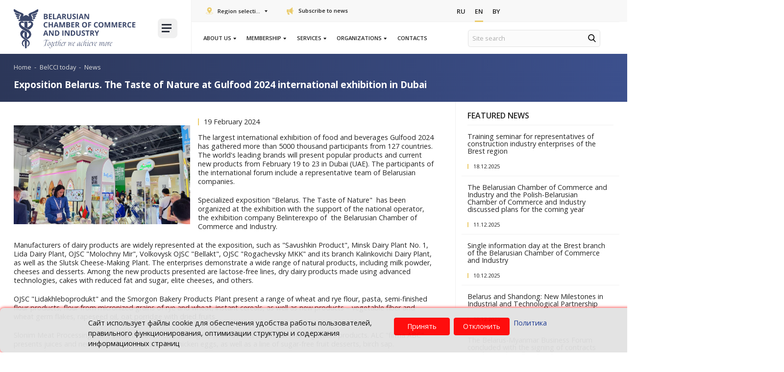

--- FILE ---
content_type: text/html; charset=UTF-8
request_url: https://www.cci.by/en/o-palate/novosti/ekspozitsiya-belarus-the-taste-of-nature-na-mezhdunarodnoy-vystavke-gulfood-2024-v-dubae/
body_size: 20412
content:

<!DOCTYPE html>
<html lang="ru">

<head>
    <title>BelCCI News</title>
    <meta http-equiv="Content-Type" content="text/html; charset=UTF-8" />
<meta name="robots" content="index, follow" />
<meta name="keywords" content="BelCCI News" />
<meta name="description" content="
	 The largest international exhibition of food and beverages Gulfood 2024 has gathered more than 5000 thousand participants from 127 countries. The world's leading brands will present popular products and current new products from February 19 to 23 in Dubai (UAE). The participants of the international forum include a representative team of Belarusian companies.
" />
<link rel="canonical" href="https://www.cci.by/en/o-palate/novosti/ekspozitsiya-belarus-the-taste-of-nature-na-mezhdunarodnoy-vystavke-gulfood-2024-v-dubae/" />
<link href="/bitrix/js/ui/design-tokens/dist/ui.design-tokens.css?175068994026358" type="text/css"  rel="stylesheet" />
<link href="/bitrix/js/ui/fonts/opensans/ui.font.opensans.css?16886455282555" type="text/css"  rel="stylesheet" />
<link href="/bitrix/js/main/popup/dist/main.popup.bundle.css?175069024031694" type="text/css"  rel="stylesheet" />
<link href="/bitrix/js/ui/design-tokens/air/dist/air-design-tokens.css?1768208034118943" type="text/css"  rel="stylesheet" />
<link href="/bitrix/js/ui/icon-set/icon-base.css?17682080352146" type="text/css"  rel="stylesheet" />
<link href="/bitrix/js/ui/icon-set/actions/style.css?175069029020996" type="text/css"  rel="stylesheet" />
<link href="/bitrix/js/ui/icon-set/main/style.css?175069029080627" type="text/css"  rel="stylesheet" />
<link href="/bitrix/js/ui/icon-set/outline/style.css?1768208035116154" type="text/css"  rel="stylesheet" />
<link href="/bitrix/js/main/sidepanel/dist/side-panel.bundle.css?176820805824126" type="text/css"  rel="stylesheet" />
<link href="/local/templates/cor/components/bitrix/news.detail/imageleft/style.css?16497434854784" type="text/css"  rel="stylesheet" />
<link href="/local/templates/cor/styles/font-awesome.min.css?164974348831000" type="text/css"  data-template-style="true"  rel="stylesheet" />
<link href="/local/templates/cor/styles/style.css?1751016722497790" type="text/css"  data-template-style="true"  rel="stylesheet" />
<link href="/local/templates/cor/styles/owl.carousel.css?164974348815456" type="text/css"  data-template-style="true"  rel="stylesheet" />
<link href="/local/templates/cor/styles/jquery.fancybox.css?16497434885657" type="text/css"  data-template-style="true"  rel="stylesheet" />
<link href="/local/templates/cor/styles/header.css?175223379626062" type="text/css"  data-template-style="true"  rel="stylesheet" />
<link href="/local/templates/cor/styles/sidebar.css?16497434886883" type="text/css"  data-template-style="true"  rel="stylesheet" />
<link href="/local/templates/cor/styles/footer.css?16497434882202" type="text/css"  data-template-style="true"  rel="stylesheet" />
<link href="/local/templates/cor/styles/content.css?175069092552445" type="text/css"  data-template-style="true"  rel="stylesheet" />
<link href="/local/templates/cor/styles/smart-filter-dropdown-fix.css?17522152831106" type="text/css"  data-template-style="true"  rel="stylesheet" />
<link href="/local/templates/cor/styles/events-scroll.css?1752215283572" type="text/css"  data-template-style="true"  rel="stylesheet" />
<link href="/local/templates/cor/styles/jquery.formstyler.css?16497434882305" type="text/css"  data-template-style="true"  rel="stylesheet" />
<link href="/local/templates/cor/styles/jquery.formstyler.theme.css?164974348810757" type="text/css"  data-template-style="true"  rel="stylesheet" />
<link href="/local/templates/cor/styles/banner.css?17506909252013" type="text/css"  data-template-style="true"  rel="stylesheet" />
<link href="/local/templates/cor/custom/style.css?17506909255954" type="text/css"  data-template-style="true"  rel="stylesheet" />
<link href="/local/templates/cor/styles/priority_participation/priority_participation.css?17436695371836" type="text/css"  data-template-style="true"  rel="stylesheet" />
<link href="/local/templates/cor/styles/priority_participation/events.css?17436695373457" type="text/css"  data-template-style="true"  rel="stylesheet" />
<link href="/local/templates/cor/styles/priority_participation/event-card.css?17436695372554" type="text/css"  data-template-style="true"  rel="stylesheet" />
<link href="/local/templates/cor/styles/priority_participation/field-checkbox.css?17436695371366" type="text/css"  data-template-style="true"  rel="stylesheet" />
<link href="/local/templates/cor/styles/priority_participation/available-block.css?17436695371885" type="text/css"  data-template-style="true"  rel="stylesheet" />
<link href="/local/templates/cor/styles/priority_participation/section-favorable-conditions.css?17436695372771" type="text/css"  data-template-style="true"  rel="stylesheet" />
<link href="/local/templates/cor/components/bitrix/menu/new_top/style.css?16497434858481" type="text/css"  data-template-style="true"  rel="stylesheet" />
<link href="/local/components/cookie.notification/templates/.default/style.css?17345306002682" type="text/css"  data-template-style="true"  rel="stylesheet" />
<link href="/local/templates/cor/template_styles.css?1649743488267" type="text/css"  data-template-style="true"  rel="stylesheet" />
<script>if(!window.BX)window.BX={};if(!window.BX.message)window.BX.message=function(mess){if(typeof mess==='object'){for(let i in mess) {BX.message[i]=mess[i];} return true;}};</script>
<script>(window.BX||top.BX).message({"JS_CORE_LOADING":"Loading...","JS_CORE_WINDOW_CLOSE":"Close","JS_CORE_WINDOW_EXPAND":"Expand","JS_CORE_WINDOW_NARROW":"Restore","JS_CORE_WINDOW_SAVE":"Save","JS_CORE_WINDOW_CANCEL":"Cancel","JS_CORE_H":"h","JS_CORE_M":"m","JS_CORE_S":"s","JS_CORE_NO_DATA":"- No data -","JSADM_AI_HIDE_EXTRA":"Hide extra items","JSADM_AI_ALL_NOTIF":"All notifications","JSADM_AUTH_REQ":"Authentication is required!","JS_CORE_WINDOW_AUTH":"Log In","JS_CORE_IMAGE_FULL":"Full size","JS_CORE_WINDOW_CONTINUE":"Continue"});</script>

<script src="/bitrix/js/main/core/core.js?1768207993511455"></script>

<script>BX.Runtime.registerExtension({"name":"main.core","namespace":"BX","loaded":true});</script>
<script>BX.setJSList(["\/bitrix\/js\/main\/core\/core_ajax.js","\/bitrix\/js\/main\/core\/core_promise.js","\/bitrix\/js\/main\/polyfill\/promise\/js\/promise.js","\/bitrix\/js\/main\/loadext\/loadext.js","\/bitrix\/js\/main\/loadext\/extension.js","\/bitrix\/js\/main\/polyfill\/promise\/js\/promise.js","\/bitrix\/js\/main\/polyfill\/find\/js\/find.js","\/bitrix\/js\/main\/polyfill\/includes\/js\/includes.js","\/bitrix\/js\/main\/polyfill\/matches\/js\/matches.js","\/bitrix\/js\/ui\/polyfill\/closest\/js\/closest.js","\/bitrix\/js\/main\/polyfill\/fill\/main.polyfill.fill.js","\/bitrix\/js\/main\/polyfill\/find\/js\/find.js","\/bitrix\/js\/main\/polyfill\/matches\/js\/matches.js","\/bitrix\/js\/main\/polyfill\/core\/dist\/polyfill.bundle.js","\/bitrix\/js\/main\/core\/core.js","\/bitrix\/js\/main\/polyfill\/intersectionobserver\/js\/intersectionobserver.js","\/bitrix\/js\/main\/lazyload\/dist\/lazyload.bundle.js","\/bitrix\/js\/main\/polyfill\/core\/dist\/polyfill.bundle.js","\/bitrix\/js\/main\/parambag\/dist\/parambag.bundle.js"]);
</script>
<script>BX.Runtime.registerExtension({"name":"fx","namespace":"window","loaded":true});</script>
<script>BX.Runtime.registerExtension({"name":"main.pageobject","namespace":"BX","loaded":true});</script>
<script>BX.Runtime.registerExtension({"name":"ui.design-tokens","namespace":"window","loaded":true});</script>
<script>BX.Runtime.registerExtension({"name":"ui.fonts.opensans","namespace":"window","loaded":true});</script>
<script>BX.Runtime.registerExtension({"name":"main.popup","namespace":"BX.Main","loaded":true});</script>
<script>BX.Runtime.registerExtension({"name":"popup","namespace":"window","loaded":true});</script>
<script>(window.BX||top.BX).message({"CORE_CLIPBOARD_COPY_SUCCESS":"Copy done","CORE_CLIPBOARD_COPY_FAILURE":"Copy failed"});</script>
<script>BX.Runtime.registerExtension({"name":"clipboard","namespace":"window","loaded":true});</script>
<script>BX.Runtime.registerExtension({"name":"ui.design-tokens.air","namespace":"window","loaded":true});</script>
<script>BX.Runtime.registerExtension({"name":"ui.icon-set","namespace":"window","loaded":true});</script>
<script>BX.Runtime.registerExtension({"name":"ui.icon-set.actions","namespace":"window","loaded":true});</script>
<script>BX.Runtime.registerExtension({"name":"ui.icon-set.main","namespace":"window","loaded":true});</script>
<script>BX.Runtime.registerExtension({"name":"ui.icon-set.outline","namespace":"window","loaded":true});</script>
<script>(window.BX||top.BX).message({"MAIN_SIDEPANEL_CLOSE":"Close","MAIN_SIDEPANEL_COPY_LINK":"Copy link","MAIN_SIDEPANEL_MINIMIZE":"Minimize","MAIN_SIDEPANEL_NEW_WINDOW":"Open in a new window","MAIN_SIDEPANEL_PRINT":"Print","MAIN_SIDEPANEL_REMOVE_ALL":"Empty page bar"});</script>
<script>BX.Runtime.registerExtension({"name":"main.sidepanel","namespace":"BX.SidePanel","loaded":true});</script>
<script>BX.Runtime.registerExtension({"name":"sidepanel","namespace":"window","loaded":true});</script>
<script>(window.BX||top.BX).message({"LANGUAGE_ID":"en","FORMAT_DATE":"DD.MM.YYYY","FORMAT_DATETIME":"DD.MM.YYYY H:MI:SS T","COOKIE_PREFIX":"BITRIX_SM","SERVER_TZ_OFFSET":"10800","UTF_MODE":"Y","SITE_ID":"s2","SITE_DIR":"\/en\/","USER_ID":"","SERVER_TIME":1768908811,"USER_TZ_OFFSET":0,"USER_TZ_AUTO":"Y","bitrix_sessid":"c37e2b0102c47d367205f165432f5edb"});</script>


<script src="/bitrix/js/main/core/core_fx.js?161397641216888"></script>
<script src="/bitrix/js/art.devfunc/script.js?16139763991726"></script>
<script src="/bitrix/js/main/pageobject/dist/pageobject.bundle.js?1768207993999"></script>
<script src="/bitrix/js/main/popup/dist/main.popup.bundle.js?1768208058119952"></script>
<script src="/bitrix/js/main/core/core_clipboard.js?16886454454831"></script>
<script src="/bitrix/js/main/sidepanel/dist/side-panel.bundle.js?1768208058163618"></script>
<script src="/bitrix/js/yandex.metrika/script.js?17484231416603"></script>
<script type='text/javascript'>window['recaptchaFreeOptions']={'size':'normal','theme':'light','badge':'bottomright','version':'','action':'','lang':'en','key':'6LcEp0wbAAAAAMq7eFVBhipUVCkR2pPFlLv1F2jx'};</script>
<script type="text/javascript">/* 
	ReCaptcha 2.0 Google js
	modul bitrix
	Shevtcoff S.V. 
	date 24.03.17
	time 08:55
	
	Recaptchafree - object
	Recaptchafree.render() - method render
	Recaptchafree.reset() - method reset
	Recaptchafree.items - array id widget
*/

/* global grecaptcha */

"use strict";

var Recaptchafree = Recaptchafree || {};
Recaptchafree.items = new Array();
Recaptchafree.form_submit;
/**
 * render recaptcha
 * @returns false
 */
Recaptchafree.render = function() { 
   if(window.grecaptcha){
        var elements = document.querySelectorAll('div.g-recaptcha');
        var widget;
        Recaptchafree.items = [];
        for (var i = 0; i < elements.length; i++) {
            if(elements[i].innerHTML === "") {
                widget = grecaptcha.render(elements[i], {
                    'sitekey' : elements[i].getAttribute("data-sitekey"),
                    'theme' : elements[i].getAttribute("data-theme"),
                    'size' : elements[i].getAttribute("data-size"),
                    'callback' : elements[i].getAttribute("data-callback"),
                    'badge' : elements[i].getAttribute("data-badge")
                });
                elements[i].setAttribute("data-widget", widget);
                Recaptchafree.items.push(widget);
            } else {
                widget =  elements[i].getAttribute("data-widget");
                Recaptchafree.items.push(parseInt(widget));
            }
        }
    } 
    
};
/**
 * reset recaptcha after ajax or show modal
 * @returns  false
 */
Recaptchafree.reset = function() { 
   if(window.grecaptcha){
        Recaptchafree.render();
            for (var i = 0; i < Recaptchafree.items.length; i++) {
                grecaptcha.reset(Recaptchafree.items[i]);
            } 

    }  
};
/**
 * callback submit form with invisible recaptcha
 * @param {type} token
 * @returns false
 */
function RecaptchafreeSubmitForm(token) {
    if(Recaptchafree.form_submit !== undefined){
        var x = document.createElement("INPUT"); // create token input
        x.setAttribute("type", "hidden");  
        x.name = "g-recaptcha-response";
        x.value = token;
        Recaptchafree.form_submit.appendChild(x);  // append current form
        var elements = Recaptchafree.form_submit.elements;
        for (var i = 0; i < elements.length; i++) {
            if(elements[i].getAttribute("type") === "submit")  {
                var submit_hidden = document.createElement("INPUT"); // create submit input hidden
                submit_hidden.setAttribute("type", "hidden");  
                submit_hidden.name = elements[i].name;
                submit_hidden.value = elements[i].value;
                Recaptchafree.form_submit.appendChild(submit_hidden);  // append current form
            }
        }
        document.createElement('form').submit.call(Recaptchafree.form_submit); // submit form
    }       
};
/**
 * onload recaptcha  
 * @returns  false
 */
function onloadRecaptchafree(){
    Recaptchafree.render();
    // If invisible recaptcha on the page
    if (document.addEventListener) { 
        document.addEventListener('submit',function(e){
            if(e.target && e.target.tagName === "FORM"){
                var g_recaptcha = e.target.querySelectorAll('div.g-recaptcha');
                if(g_recaptcha[0] !== undefined && g_recaptcha[0].getAttribute("data-size") === "invisible"){
                    var widget_id = g_recaptcha[0].getAttribute("data-widget");
                    grecaptcha.execute(widget_id);
                    Recaptchafree.form_submit = e.target;
                    e.preventDefault();    
                }
            } 
        }, false);
    } else {
        document.attachEvent("onsubmit", function(e){
            var target = e.target || e.srcElement;
            if(e.target && e.target.tagName === "FORM"){
                var widget_id = e.target.getAttribute("data-widget");
                grecaptcha.execute(widget_id);
                Recaptchafree.form_submit = target;    
                e.returnValue = false;
            }
        });
    }
    // hide grecaptcha-badge, if multi invisible recaptcha
    var badges = document.querySelectorAll('.grecaptcha-badge'); 
    for (var i = 1; i < badges.length; i++) {
        badges[i].style.display="none";
    }
} </script>
        <script type="text/javascript">
            window.counters = [];
        </script>
        
<script>var RSDevFunc_BasketEndWord_end1 = "";var RSDevFunc_BasketEndWord_end2 = "";var RSDevFunc_BasketEndWord_end3 = "";</script>
<link href="/local/templates/cor/favicon.ico" rel="shortcut icon"  type="image/x-icon">
<meta http-equiv="X-UA-Compatible" content="IE=edge">
<meta name="viewport" content="width=device-width, initial-scale=1">
<script src="//yastatic.net/share/share.js"></script>
<link href="//fonts.googleapis.com/css?family=Open+Sans:300,400,600,700&display=swap&subset=cyrillic,cyrillic-ext" rel="stylesheet" type="text/css">
<link rel="stylesheet" href="https://cdn.jsdelivr.net/npm/select2@4.1.0-beta.1/dist/css/select2.min.css">
<meta property="og:image" content="https://www.belinterexpo.by/upload/iblock/b27/o6i0u7l8jrh88qruiq46qopi4f4ipy5p/03.jpg" />
<script>window[window.dataLayerName] = window[window.dataLayerName] || [];</script>



<script src="/local/templates/cor/js/jquery-1.11.2.min.js?164974348895931"></script>
<script src="/local/templates/cor/js/bootstrap/bootstrap.js?164974348866732"></script>
<script src="/local/templates/cor/js/owl.carousel.min.js?164974348841183"></script>
<script src="/local/templates/cor/js/fancybox/jquery.fancybox.pack.js?164974348823135"></script>
<script src="/local/templates/cor/js/jquery.nicescroll.min.js?164974348860010"></script>
<script src="/local/templates/cor/js/jquery.matchHeight.js?164974348811778"></script>
<script src="/local/templates/cor/js/jquery.formstyler.min.js?164974348818037"></script>
<script src="/local/templates/cor/js/jquery.cookie.js?16497434883066"></script>
<script src="/local/templates/cor/js/sticky-kit.min.js?16497434883267"></script>
<script src="/local/templates/cor/js/script.js?164974348834351"></script>
<script src="/local/templates/cor/custom/script.js?16497434879281"></script>
<script src="/local/templates/cor/js/tabs/tabs.js?17436695371849"></script>
<script src="/local/templates/cor/js/forms/form_stay-informed.js?17440201255013"></script>
<script src="/local/templates/cor/js/tables/table-conditions.js?17436695371152"></script>
<script src="/local/templates/cor/components/bitrix/news.detail/imageleft/script.js?16497434851724"></script>

    <script>
        // some JS params
        var SITE_ID = 's2',
            SITE_DIR = '/en/',
            SITE_TEMPLATE_PATH = '/local/templates/cor',
            BX_COOKIE_PREFIX = 'BITRIX_SM_',
            AR_CORP_COUNT_COMPARE = 0,
            AR_CORP_COUNT_FAVORITE = 0,
            AR_CORP_COUNT_BASKET = 0;
        // messages
        BX.message({
            "ARCORP_JS_REQUIRED_FIELD": ""
        });
    </script>

    <link href="https://cdn.jsdelivr.net/npm/select2@4.1.0-beta.1/dist/css/select2.min.css" rel="stylesheet">
    <style>
            </style>
    <script src="/bitrix/templates/cor/js/select2.js"></script>
    <script>
        if ($(window).width() > 900) {
            window.hashName = window.location.hash;

            $('ul.nav-sidebar li a[href*="${hashName}"]').each(function() {
                $(this).parent('li').addClass('active')
            });
            window.location.hash = '';
            $(window).load(function() {
                if (window.hashName) {
                    if (navigator.userAgent.indexOf("Firefox") != -1) {
                        $('html, body').animate({
                            scrollTop: $(window.hashName).offset().top - 120
                        }, 10);
                    } else {

                        $('html, body').animate({
                            scrollTop: $(window.hashName).offset().top - 120
                        }, 10);
                    }
                }
            });
        }
    </script>
    
<body class=" not_main												">

    
        <div id="panel"></div>
                <div class="wrapper">
            <!-- Header v1 -->
<!-- header.no-border - стиль без бордеров -->
<!-- header.color - стиль с заливкой -->
<header class="style4 color default">
	<!-- Navbar -->
	<div class="container-fluid">
		<div class="navbar navbar-default mega-menu" role="navigation">
			<div class="navbar-header">
				<div class="row news-list main-nav-list">
					<div class="col-md-4 col-logo">
						<div class="col">
							<div class="logo-img">
								<a href="/en/"><img src="/local/templates/cor/img/logo_eng2.svg" loading="lazy"  alt="Белорусская торгово-промышленная палата" title="Белорусская торгово-промышленная палата"></a>							</div>
						</div>
						<div class="col">
							<div class="burger-block">
								
<a class="menu_button">
    <span class="icon-toggle">
        <span></span>
        <span></span>
        <span></span>
	</span>
</a>
<nav class="menu_2">
	<div class="table-menu">
	
		<table>
			<tr>
													
					<td class="dropdown ">
				
						<div class="wrap">
							<a class="dropdown-toggle" href="/en/o-palate/" title="About us">
								About us																	&nbsp;<i class="fa fa-angle-down"></i>
															</a>
															<span class="tail"></span>
								<ul class="dropdown-menu">
																													<li class="1 ">


											<a class="" href="/en/o-palate/zakon-o-tpp/" title="Law on CCI">Law on CCI</a>
											
																					</li>
																													<li class="1 ">


											<a class="" href="/en/o-palate/ustav-beltpp/" title="Сharter of BelCCI">Сharter of BelCCI</a>
											
																					</li>
																													<li class="1 ">


											<a class="" href="/en/o-palate/anniversary/" title="70 years of BelCCI">70 years of BelCCI</a>
											
																					</li>
																													<li class="1 ">


											<a class="" href="/en/o-palate" title="The BelCCI today">The BelCCI today</a>
											
																					</li>
																													<li class="1 ">


											<a class="" href="/en/o-palate/strategicheskiy-plan/" title="The BelCCI Strategic Plan 2027">The BelCCI Strategic Plan 2027</a>
											
																					</li>
																													<li class="1 ">


											<a class="" href="/en/o-palate/struktura-beltpp/" title="Structure">Structure</a>
											
																					</li>
																													<li class="1 active">


											<a class="" href="/en/o-palate/novosti/" title="News">News</a>
											
																					</li>
																													<li class="1 ">


											<a class="" href="/en/meropriyatiya/" title="Calendar of events">Calendar of events</a>
											
																					</li>
																													<li class="dropdown-submenu1 ">


											<a class="no_link" href="/en/o-palate/komitety/" title="Committees on">Committees on</a>
											
																							<ul class="dropdown-menu">
																																									<li class=" ">
															<a href="/en/o-palate/komitety/komitet-po-razvitiyu-eksporta-i-vneshneekonomicheskoy-integratsii/" title="Export Development and Foreign Economic Integration">Export Development and Foreign Economic Integration</a>
																													</li>
																																									<li class=" ">
															<a href="/en/o-palate/komitety/komitet-po-promyshlennoy-politike-i-predprinimatelskoy-deyatelnosti/" title="Industrial Policy and Entrepreneurship">Industrial Policy and Entrepreneurship</a>
																													</li>
																																									<li class=" ">
															<a href="/en/o-palate/komitety/komitet-po-vystavochno-yarmorochnoy-deyatelnosti/" title="Exhibition, Fair and Congress Activities">Exhibition, Fair and Congress Activities</a>
																													</li>
																									</ul>
																					</li>
																													<li class="dropdown-submenu1 ">


											<a class="no_link" href="/en/o-palate/izdaniya/" title="Publications">Publications</a>
											
																							<ul class="dropdown-menu">
																																									<li class=" ">
															<a href="/en/byulleten-merkuryy/" title="Mercury Newsletter">Mercury Newsletter</a>
																													</li>
																																									<li class=" ">
															<a href="/en/belorusskie-eksportery/?search=Y&q=&REGION%5B%5D=%D0%91%D1%80%D0%B5%D1%81%D1%82%D1%81%D0%BA%D0%B0%D1%8F&REGION%5B%5D=%D0%92%D0%B8%D1%82%D0%B5%D0%B1%D1%81%D0%BA%D0%B0%D1%8F&REGION%5B%5D=%D0%93%D0%BE%D0%BC%D0%B5%D0%BB%D1%8C%D1%81%D0%BA%D0%B0%D1%8F&REGION%5B%5D=%D0%93%D1%80%D0%BE%D0%B4%D0%BD%D0%B5%D0%BD%D1%81%D0%BA%D0%B0%D1%8F&REGION%5B%5D=%D0%9C%D0%B8%D0%BD%D1%81%D0%BA%D0%B0%D1%8F&REGION%5B%5D=%D0%9C%D0%BE%D0%B3%D0%B8%D0%BB%D1%91%D0%B2%D1%81%D0%BA%D0%B0%D1%8F&set_filter=%D0%9F%D0%BE%D0%BA%D0%B0%D0%B7%D0%B0%D1%82%D1%8C#" title="Belarusian Exporters Catalogue ">Belarusian Exporters Catalogue </a>
																													</li>
																									</ul>
																					</li>
																													<li class="dropdown-submenu1 ">


											<a class="no_link" href="/en/o-palate/partnery-beltpp/" title="The BelCCI Partners">The BelCCI Partners</a>
											
																							<ul class="dropdown-menu">
																																									<li class=" ">
															<a href="/en/o-palate/partnery-beltpp/partnerskie-organizacii/" title="Partner organizations">Partner organizations</a>
																													</li>
																																									<li class=" ">
															<a href="/en/o-palate/partnery-beltpp/predstaviteli-za-rubezhom/" title="Representatives abroad">Representatives abroad</a>
																													</li>
																																									<li class=" ">
															<a href="/en/o-palate/partnery-beltpp/delovye-sovety/" title="Business councils">Business councils</a>
																													</li>
																									</ul>
																					</li>
																													<li class="dropdown-submenu1 ">


											<a class="no_link" href="/en/o-palate/konkursy/" title="Contests">Contests</a>
											
																							<ul class="dropdown-menu">
																																									<li class=" ">
															<a href="/en/konkurs-luchshiy-eksporter-goda/" title="The Best Exporter of the Year">The Best Exporter of the Year</a>
																													</li>
																																									<li class=" ">
															<a href="/en/konkurs-smi/" title="Contest for Media">Contest for Media</a>
																													</li>
																									</ul>
																					</li>
																													<li class="dropdown-submenu1 ">


											<a class="no_link" href="/en/o-palate/proekty/" title="Projects">Projects</a>
											
																							<ul class="dropdown-menu">
																																									<li class=" ">
															<a href="/en/o-chlenstve/reestr-dobrosovestnykh-partnerov/" title="Registry of Bona Fide Partners">Registry of Bona Fide Partners</a>
																													</li>
																																									<li class=" ">
															<a href="/en/o-chlenstve/premium-klub-b2b/" title="B2B Premium Club">B2B Premium Club</a>
																													</li>
																																									<li class=" ">
															<a href="/en/golos-biznesa/" title="Voice of Business Information Platform">Voice of Business Information Platform</a>
																													</li>
																																									<li class=" ">
															<a href="/en/uslugi/delovoe-obrazovanie/akademiya-eksporta/" title="Export Academy">Export Academy</a>
																													</li>
																																									<li class=" ">
															<a href="/en/eksport-online/" title="Export ONLINE">Export ONLINE</a>
																													</li>
																																									<li class=" ">
															<a href="/en/eplatform/activities" title="E-platform of business contacts">E-platform of business contacts</a>
																													</li>
																									</ul>
																					</li>
																													<li class="1 ">


											<a class="" href="/en/o-palate/videokanal/" title="The BelCCI Video Channel">The BelCCI Video Channel</a>
											
																					</li>
																	</ul>
													</div>
					</td>
					<td class="slash"></td>
													
					<td class="dropdown ">
				
						<div class="wrap">
							<a class="dropdown-toggle" href="/en/o-chlenstve/" title="Membership">
								Membership																	&nbsp;<i class="fa fa-angle-down"></i>
															</a>
															<span class="tail"></span>
								<ul class="dropdown-menu">
																													<li class="1 ">


											<a class="" href="/en/o-chlenstve" title="Membership in the the BelCCI">Membership in the the BelCCI</a>
											
																					</li>
																													<li class="1 ">


											<a class="" href="/en/o-chlenstve/cards/" title="Membership card">Membership card</a>
											
																					</li>
																													<li class="1 ">


											<a class="" href="/en/o-chlenstve/#benefits_list" title="Benefits of Membership">Benefits of Membership</a>
											
																					</li>
																													<li class="1 ">


											<a class="" href="/en/o-chlenstve/polozhenie-o-chlenstve/" title="Membership Regulation">Membership Regulation</a>
											
																					</li>
																													<li class="1 ">


											<a class="" href="/en/o-chlenstve/chlenskie-vznosy/" title="Membership fees">Membership fees</a>
											
																					</li>
																													<li class="1 ">


											<a class="" href="/en/o-chlenstve/chleny-beltpp/" title="BelCCI Members">BelCCI Members</a>
											
																					</li>
																													<li class="dropdown-submenu1 ">


											<a class="no_link" href="/en/o-chlenstve/reestr-dobrosovestnykh-partnerov/" title="Registry of Bona Fide Partners">Registry of Bona Fide Partners</a>
											
																							<ul class="dropdown-menu">
																																									<li class=" ">
															<a href="/en/o-chlenstve/reestr-dobrosovestnykh-partnerov/polozhenie-o-reestre/" title="Regulation on the Register">Regulation on the Register</a>
																													</li>
																																									<li class=" ">
															<a href="/en/o-chlenstve/reestr-dobrosovestnykh-partnerov/formy-dokumentov/" title="Forms of documents">Forms of documents</a>
																													</li>
																																									<li class=" ">
															<a href="/en/o-chlenstve/reestr-dobrosovestnykh-partnerov/reestr/" title="Registry of Bona Fide Partners">Registry of Bona Fide Partners</a>
																													</li>
																									</ul>
																					</li>
																													<li class="dropdown-submenu1 ">


											<a class="no_link" href="/en/o-chlenstve/premium-klub-b2b/" title="B2B Premium Club">B2B Premium Club</a>
											
																							<ul class="dropdown-menu">
																																									<li class=" ">
															<a href="/en/o-chlenstve/premium-klub-b2b/#b2b-preview" title="About Premium Club «B2B»">About Premium Club «B2B»</a>
																													</li>
																																									<li class=" ">
															<a href="/en/o-chlenstve/premium-klub-b2b/#discblock" title="Discount offers">Discount offers</a>
																													</li>
																																									<li class=" ">
															<a href="/en/o-chlenstve/premium-klub-b2b/#member_b2b" title="Club members">Club members</a>
																													</li>
																																									<li class=" ">
															<a href="/en/o-chlenstve/premium-klub-b2b/usloviya-uchastiya/" title="The terms of participation">The terms of participation</a>
																													</li>
																									</ul>
																					</li>
																													<li class="1 ">


											<a class="" href="/en/o-chlenstve/anketirovanie/" title="Questionnaire Survey">Questionnaire Survey</a>
											
																					</li>
																													<li class="1 ">


											<a class="" href="/en/o-chlenstve/dokumenty-na-vstuplenie/" title="Admission documents">Admission documents</a>
											
																					</li>
																	</ul>
													</div>
					</td>
					<td class="slash"></td>
													
					<td class="dropdown ">
				
						<div class="wrap">
							<a class="dropdown-toggle" href="/en/uslugi/" title="Services">
								Services																	&nbsp;<i class="fa fa-angle-down"></i>
															</a>
															<span class="tail"></span>
								<ul class="dropdown-menu">
																													<li class="1 ">


											<a class="" href="/en/uslugi/vystavochnaya-deyatelnost/" title="Exhibition and Fair Activities">Exhibition and Fair Activities</a>
											
																					</li>
																													<li class="1 ">


											<a class="" href="/en/uslugi/karneta-ata/" title="Issuance of ATA Carnets">Issuance of ATA Carnets</a>
											
																					</li>
																													<li class="1 ">


											<a class="" href="/en/uslugi/otsenka/" title="Valuation">Valuation</a>
											
																					</li>
																													<li class="1 ">


											<a class="" href="/en/uslugi/pravovoe-obespechenie-ved/" title="Legal Support of Foreign Economic Activities">Legal Support of Foreign Economic Activities</a>
											
																					</li>
																													<li class="1 ">


											<a class="" href="/en/uslugi/arbitrazh-i-mediatsiya/" title="Arbitration and Mediation">Arbitration and Mediation</a>
											
																					</li>
																													<li class="1 ">


											<a class="" href="/en/uslugi/ekspertiza/" title="Examination of Goods">Examination of Goods</a>
											
																					</li>
																													<li class="1 ">


											<a class="" href="/en/uslugi/arenda/" title="Rent">Rent</a>
											
																					</li>
																													<li class="1 ">


											<a class="" href="/en/uslugi/mezhdunarodnoe-delovoe-sotrudnichestvo/" title="International Business Cooperation">International Business Cooperation</a>
											
																					</li>
																													<li class="1 ">


											<a class="" href="/en/uslugi/marketingovaya-i-informatsionnaya-podderzhka/" title="Marketing and Information Support">Marketing and Information Support</a>
											
																					</li>
																													<li class="1 ">


											<a class="" href="/en/uslugi/vklyuchenie-v-evraziyskiy-reestr-promyshlennykh-tovarov/" title="Inclusion of industrial goods in the Eurasian register">Inclusion of industrial goods in the Eurasian register</a>
											
																					</li>
																													<li class="1 ">


											<a class="" href="/en/uslugi/podtverzhdenie-proizvodstva-promyshlennoy-produktsii/" title="Confirmation of the production of industrial products">Confirmation of the production of industrial products</a>
											
																					</li>
																													<li class="1 ">


											<a class="" href="/en/uslugi/podtverzhdenie-proizvodstva-komponentov/" title="Confirmation of production of industrial components">Confirmation of production of industrial components</a>
											
																					</li>
																													<li class="1 ">


											<a class="" href="/en/uslugi/sertifikatsiya-produktsii-sobstvennogo-proizvodstva/" title="Certification of goods (works, services) of own production">Certification of goods (works, services) of own production</a>
											
																					</li>
																													<li class="1 ">


											<a class="" href="/en/uslugi/sertifikat-o-proiskhozhdenii-tovara/" title="Certification of the origin of goods">Certification of the origin of goods</a>
											
																					</li>
																													<li class="1 ">


											<a class="" href="/en/uslugi/proizvoditel/" title="Statement of manufacturer's  conformity ">Statement of manufacturer's  conformity </a>
											
																					</li>
																													<li class="1 ">


											<a class="" href="/en/uslugi/verification/" title="Verification of goods for marketplaces">Verification of goods for marketplaces</a>
											
																					</li>
																													<li class="1 ">


											<a class="" href="/en/uslugi/delovoe-obrazovanie/" title="Business Training">Business Training</a>
											
																					</li>
																													<li class="1 ">


											<a class="" href="/en/uslugi/okhrana-i-zashchita-intellektualnoy-sobtvennosti/" title="Intellectual Property Protection">Intellectual Property Protection</a>
											
																					</li>
																	</ul>
													</div>
					</td>
					<td class="slash"></td>
													
					<td class="dropdown ">
				
						<div class="wrap">
							<a class="dropdown-toggle" href="/en/organizatsii/" title="Organizations">
								Organizations																	&nbsp;<i class="fa fa-angle-down"></i>
															</a>
															<span class="tail"></span>
								<ul class="dropdown-menu">
																													<li class="1 active">


											<a class="" href="/en/" title="BelCCI">BelCCI</a>
											
																					</li>
																													<li class="1 ">


											<a class="" href="https://brest.cci.by/en/" title="Brest branch of the BelCCI">Brest branch of the BelCCI</a>
											
																					</li>
																													<li class="1 ">


											<a class="" href="https://gomel.cci.by/en/" title="Gomel branch of the BelCCI">Gomel branch of the BelCCI</a>
											
																					</li>
																													<li class="1 ">


											<a class="" href="https://grodno.cci.by/en/" title="Grodno branch of the BelCCI">Grodno branch of the BelCCI</a>
											
																					</li>
																													<li class="1 ">


											<a class="" href="https://minsk.cci.by/en/" title="Minsk branch of the BelCCI">Minsk branch of the BelCCI</a>
											
																					</li>
																													<li class="1 ">


											<a class="" href="https://mogilev.cci.by/en/" title="Mogilev branch of the BelCCI">Mogilev branch of the BelCCI</a>
											
																					</li>
																													<li class="1 ">


											<a class="" href="https://vitebsk.cci.by/en/" title="Vitebsk branch of the BelCCI">Vitebsk branch of the BelCCI</a>
											
																					</li>
																													<li class="1 ">


											<a class="" href="https://www.belinterexpo.by/" title="Belinterexpo">Belinterexpo</a>
											
																					</li>
																													<li class="1 ">


											<a class="" href="http://www.ip-cci.by/" title="Belpatentservice">Belpatentservice</a>
											
																					</li>
																													<li class="1 ">


											<a class="" href="https://iac.by/" title="MAC at the BelCCI">MAC at the BelCCI</a>
											
																					</li>
																													<li class="1 ">


											<a class="" href="https://edubiz.by/" title="Business Education Center">Business Education Center</a>
											
																					</li>
																	</ul>
													</div>
					</td>
					<td class="slash"></td>
													
					<td class=" ">
				
						<div class="wrap">
							<a class="" href="/en/kontakty/" title="Contacts">
								Contacts															</a>
													</div>
					</td>
					<td class="slash"></td>
								<td class="dropdown js-dropdown nosave" style="display:none;">
					<div class="wrap">
						<a class="dropdown-toggle more-items" href="#">
							<span>...</span>
						</a>
						<span class="tail"></span>
						<ul class="dropdown-menu"></ul>
					</div>
				</td>
							</tr>
		</table>
	</div>
<script>
	$(document).ready(function () {
		$('header .menu_2 tr td .dropdown-menu li a.no_link').append('<i class="fa fa-angle-down">');
	});

											</script>
	<ul class="nav nav-pills responsive-menu mob_menu" id="mainMenu">
								<li class="dropdown ">
				<a class="dropdown-toggle" href="/en/o-palate/" title="About us">
					About us											<i class="fa fa-angle-down"></i>
									</a>
									<ul class="dropdown-menu">
																				<li class="  ">
								<a class="subitem-a " href="/en/o-palate/zakon-o-tpp/" title="Law on CCI">
									Law on CCI									
								</a>
															</li>
																				<li class="  ">
								<a class="subitem-a " href="/en/o-palate/ustav-beltpp/" title="Сharter of BelCCI">
									Сharter of BelCCI									
								</a>
															</li>
																				<li class="  ">
								<a class="subitem-a " href="/en/o-palate/anniversary/" title="70 years of BelCCI">
									70 years of BelCCI									
								</a>
															</li>
																				<li class="  ">
								<a class="subitem-a " href="/en/o-palate" title="The BelCCI today">
									The BelCCI today									
								</a>
															</li>
																				<li class="  ">
								<a class="subitem-a " href="/en/o-palate/strategicheskiy-plan/" title="The BelCCI Strategic Plan 2027">
									The BelCCI Strategic Plan 2027									
								</a>
															</li>
																				<li class="  ">
								<a class="subitem-a " href="/en/o-palate/struktura-beltpp/" title="Structure">
									Structure									
								</a>
															</li>
																				<li class=" active ">
								<a class="subitem-a " href="/en/o-palate/novosti/" title="News">
									News									
								</a>
															</li>
																				<li class="  ">
								<a class="subitem-a " href="/en/meropriyatiya/" title="Calendar of events">
									Calendar of events									
								</a>
															</li>
																				<li class="dropdown-submenu dropdown-toggle  ">
								<a class="subitem-a no_link" href="/en/o-palate/komitety/" title="Committees on">
									Committees on																			&nbsp;<i class="fa fa-angle-down"></i>
									
								</a>
																	<ul class="dropdown-menu">
																																<li class=" ">
												<a class="subitem-a " href="/en/o-palate/komitety/komitet-po-razvitiyu-eksporta-i-vneshneekonomicheskoy-integratsii/" title="Export Development and Foreign Economic Integration">
													Export Development and Foreign Economic Integration													
													
												</a>
																							</li>
																																<li class=" ">
												<a class="subitem-a " href="/en/o-palate/komitety/komitet-po-promyshlennoy-politike-i-predprinimatelskoy-deyatelnosti/" title="Industrial Policy and Entrepreneurship">
													Industrial Policy and Entrepreneurship													
													
												</a>
																							</li>
																																<li class=" ">
												<a class="subitem-a " href="/en/o-palate/komitety/komitet-po-vystavochno-yarmorochnoy-deyatelnosti/" title="Exhibition, Fair and Congress Activities">
													Exhibition, Fair and Congress Activities													
													
												</a>
																							</li>
																			</ul>
															</li>
																				<li class="dropdown-submenu dropdown-toggle  ">
								<a class="subitem-a no_link" href="/en/o-palate/izdaniya/" title="Publications">
									Publications																			&nbsp;<i class="fa fa-angle-down"></i>
									
								</a>
																	<ul class="dropdown-menu">
																																<li class=" ">
												<a class="subitem-a " href="/en/byulleten-merkuryy/" title="Mercury Newsletter">
													Mercury Newsletter													
													
												</a>
																							</li>
																																<li class=" ">
												<a class="subitem-a " href="/en/belorusskie-eksportery/?search=Y&q=&REGION%5B%5D=%D0%91%D1%80%D0%B5%D1%81%D1%82%D1%81%D0%BA%D0%B0%D1%8F&REGION%5B%5D=%D0%92%D0%B8%D1%82%D0%B5%D0%B1%D1%81%D0%BA%D0%B0%D1%8F&REGION%5B%5D=%D0%93%D0%BE%D0%BC%D0%B5%D0%BB%D1%8C%D1%81%D0%BA%D0%B0%D1%8F&REGION%5B%5D=%D0%93%D1%80%D0%BE%D0%B4%D0%BD%D0%B5%D0%BD%D1%81%D0%BA%D0%B0%D1%8F&REGION%5B%5D=%D0%9C%D0%B8%D0%BD%D1%81%D0%BA%D0%B0%D1%8F&REGION%5B%5D=%D0%9C%D0%BE%D0%B3%D0%B8%D0%BB%D1%91%D0%B2%D1%81%D0%BA%D0%B0%D1%8F&set_filter=%D0%9F%D0%BE%D0%BA%D0%B0%D0%B7%D0%B0%D1%82%D1%8C#" title="Belarusian Exporters Catalogue ">
													Belarusian Exporters Catalogue 													
													
												</a>
																							</li>
																			</ul>
															</li>
																				<li class="dropdown-submenu dropdown-toggle  ">
								<a class="subitem-a no_link" href="/en/o-palate/partnery-beltpp/" title="The BelCCI Partners">
									The BelCCI Partners																			&nbsp;<i class="fa fa-angle-down"></i>
									
								</a>
																	<ul class="dropdown-menu">
																																<li class=" ">
												<a class="subitem-a " href="/en/o-palate/partnery-beltpp/partnerskie-organizacii/" title="Partner organizations">
													Partner organizations													
													
												</a>
																							</li>
																																<li class=" ">
												<a class="subitem-a " href="/en/o-palate/partnery-beltpp/predstaviteli-za-rubezhom/" title="Representatives abroad">
													Representatives abroad													
													
												</a>
																							</li>
																																<li class=" ">
												<a class="subitem-a " href="/en/o-palate/partnery-beltpp/delovye-sovety/" title="Business councils">
													Business councils													
													
												</a>
																							</li>
																			</ul>
															</li>
																				<li class="dropdown-submenu dropdown-toggle  ">
								<a class="subitem-a no_link" href="/en/o-palate/konkursy/" title="Contests">
									Contests																			&nbsp;<i class="fa fa-angle-down"></i>
									
								</a>
																	<ul class="dropdown-menu">
																																<li class=" ">
												<a class="subitem-a " href="/en/konkurs-luchshiy-eksporter-goda/" title="The Best Exporter of the Year">
													The Best Exporter of the Year													
													
												</a>
																							</li>
																																<li class=" ">
												<a class="subitem-a " href="/en/konkurs-smi/" title="Contest for Media">
													Contest for Media													
													
												</a>
																							</li>
																			</ul>
															</li>
																				<li class="dropdown-submenu dropdown-toggle  ">
								<a class="subitem-a no_link" href="/en/o-palate/proekty/" title="Projects">
									Projects																			&nbsp;<i class="fa fa-angle-down"></i>
									
								</a>
																	<ul class="dropdown-menu">
																																<li class=" ">
												<a class="subitem-a " href="/en/o-chlenstve/reestr-dobrosovestnykh-partnerov/" title="Registry of Bona Fide Partners">
													Registry of Bona Fide Partners													
													
												</a>
																							</li>
																																<li class=" ">
												<a class="subitem-a " href="/en/o-chlenstve/premium-klub-b2b/" title="B2B Premium Club">
													B2B Premium Club													
													
												</a>
																							</li>
																																<li class=" ">
												<a class="subitem-a " href="/en/golos-biznesa/" title="Voice of Business Information Platform">
													Voice of Business Information Platform													
													
												</a>
																							</li>
																																<li class=" ">
												<a class="subitem-a " href="/en/uslugi/delovoe-obrazovanie/akademiya-eksporta/" title="Export Academy">
													Export Academy													
													
												</a>
																							</li>
																																<li class=" ">
												<a class="subitem-a " href="/en/eksport-online/" title="Export ONLINE">
													Export ONLINE													
													
												</a>
																							</li>
																																<li class=" ">
												<a class="subitem-a " href="/en/eplatform/activities" title="E-platform of business contacts">
													E-platform of business contacts													
													
												</a>
																							</li>
																			</ul>
															</li>
																				<li class="  ">
								<a class="subitem-a " href="/en/o-palate/videokanal/" title="The BelCCI Video Channel">
									The BelCCI Video Channel									
								</a>
															</li>
											</ul>
							</li>
								<li class="dropdown ">
				<a class="dropdown-toggle" href="/en/o-chlenstve/" title="Membership">
					Membership											<i class="fa fa-angle-down"></i>
									</a>
									<ul class="dropdown-menu">
																				<li class="  ">
								<a class="subitem-a " href="/en/o-chlenstve" title="Membership in the the BelCCI">
									Membership in the the BelCCI									
								</a>
															</li>
																				<li class="  ">
								<a class="subitem-a " href="/en/o-chlenstve/cards/" title="Membership card">
									Membership card									
								</a>
															</li>
																				<li class="  ">
								<a class="subitem-a " href="/en/o-chlenstve/#benefits_list" title="Benefits of Membership">
									Benefits of Membership									
								</a>
															</li>
																				<li class="  ">
								<a class="subitem-a " href="/en/o-chlenstve/polozhenie-o-chlenstve/" title="Membership Regulation">
									Membership Regulation									
								</a>
															</li>
																				<li class="  ">
								<a class="subitem-a " href="/en/o-chlenstve/chlenskie-vznosy/" title="Membership fees">
									Membership fees									
								</a>
															</li>
																				<li class="  ">
								<a class="subitem-a " href="/en/o-chlenstve/chleny-beltpp/" title="BelCCI Members">
									BelCCI Members									
								</a>
															</li>
																				<li class="dropdown-submenu dropdown-toggle  ">
								<a class="subitem-a no_link" href="/en/o-chlenstve/reestr-dobrosovestnykh-partnerov/" title="Registry of Bona Fide Partners">
									Registry of Bona Fide Partners																			&nbsp;<i class="fa fa-angle-down"></i>
									
								</a>
																	<ul class="dropdown-menu">
																																<li class=" ">
												<a class="subitem-a " href="/en/o-chlenstve/reestr-dobrosovestnykh-partnerov/polozhenie-o-reestre/" title="Regulation on the Register">
													Regulation on the Register													
													
												</a>
																							</li>
																																<li class=" ">
												<a class="subitem-a " href="/en/o-chlenstve/reestr-dobrosovestnykh-partnerov/formy-dokumentov/" title="Forms of documents">
													Forms of documents													
													
												</a>
																							</li>
																																<li class=" ">
												<a class="subitem-a " href="/en/o-chlenstve/reestr-dobrosovestnykh-partnerov/reestr/" title="Registry of Bona Fide Partners">
													Registry of Bona Fide Partners													
													
												</a>
																							</li>
																			</ul>
															</li>
																				<li class="dropdown-submenu dropdown-toggle  ">
								<a class="subitem-a no_link" href="/en/o-chlenstve/premium-klub-b2b/" title="B2B Premium Club">
									B2B Premium Club																			&nbsp;<i class="fa fa-angle-down"></i>
									
								</a>
																	<ul class="dropdown-menu">
																																<li class=" ">
												<a class="subitem-a " href="/en/o-chlenstve/premium-klub-b2b/#b2b-preview" title="About Premium Club «B2B»">
													About Premium Club «B2B»													
													
												</a>
																							</li>
																																<li class=" ">
												<a class="subitem-a " href="/en/o-chlenstve/premium-klub-b2b/#discblock" title="Discount offers">
													Discount offers													
													
												</a>
																							</li>
																																<li class=" ">
												<a class="subitem-a " href="/en/o-chlenstve/premium-klub-b2b/#member_b2b" title="Club members">
													Club members													
													
												</a>
																							</li>
																																<li class=" ">
												<a class="subitem-a " href="/en/o-chlenstve/premium-klub-b2b/usloviya-uchastiya/" title="The terms of participation">
													The terms of participation													
													
												</a>
																							</li>
																			</ul>
															</li>
																				<li class="  ">
								<a class="subitem-a " href="/en/o-chlenstve/anketirovanie/" title="Questionnaire Survey">
									Questionnaire Survey									
								</a>
															</li>
																				<li class="  ">
								<a class="subitem-a " href="/en/o-chlenstve/dokumenty-na-vstuplenie/" title="Admission documents">
									Admission documents									
								</a>
															</li>
											</ul>
							</li>
								<li class="dropdown ">
				<a class="dropdown-toggle" href="/en/uslugi/" title="Services">
					Services											<i class="fa fa-angle-down"></i>
									</a>
									<ul class="dropdown-menu">
																				<li class="  ">
								<a class="subitem-a " href="/en/uslugi/vystavochnaya-deyatelnost/" title="Exhibition and Fair Activities">
									Exhibition and Fair Activities									
								</a>
															</li>
																				<li class="  ">
								<a class="subitem-a " href="/en/uslugi/karneta-ata/" title="Issuance of ATA Carnets">
									Issuance of ATA Carnets									
								</a>
															</li>
																				<li class="  ">
								<a class="subitem-a " href="/en/uslugi/otsenka/" title="Valuation">
									Valuation									
								</a>
															</li>
																				<li class="  ">
								<a class="subitem-a " href="/en/uslugi/pravovoe-obespechenie-ved/" title="Legal Support of Foreign Economic Activities">
									Legal Support of Foreign Economic Activities									
								</a>
															</li>
																				<li class="  ">
								<a class="subitem-a " href="/en/uslugi/arbitrazh-i-mediatsiya/" title="Arbitration and Mediation">
									Arbitration and Mediation									
								</a>
															</li>
																				<li class="  ">
								<a class="subitem-a " href="/en/uslugi/ekspertiza/" title="Examination of Goods">
									Examination of Goods									
								</a>
															</li>
																				<li class="  ">
								<a class="subitem-a " href="/en/uslugi/arenda/" title="Rent">
									Rent									
								</a>
															</li>
																				<li class="  ">
								<a class="subitem-a " href="/en/uslugi/mezhdunarodnoe-delovoe-sotrudnichestvo/" title="International Business Cooperation">
									International Business Cooperation									
								</a>
															</li>
																				<li class="  ">
								<a class="subitem-a " href="/en/uslugi/marketingovaya-i-informatsionnaya-podderzhka/" title="Marketing and Information Support">
									Marketing and Information Support									
								</a>
															</li>
																				<li class="  ">
								<a class="subitem-a " href="/en/uslugi/vklyuchenie-v-evraziyskiy-reestr-promyshlennykh-tovarov/" title="Inclusion of industrial goods in the Eurasian register">
									Inclusion of industrial goods in the Eurasian register									
								</a>
															</li>
																				<li class="  ">
								<a class="subitem-a " href="/en/uslugi/podtverzhdenie-proizvodstva-promyshlennoy-produktsii/" title="Confirmation of the production of industrial products">
									Confirmation of the production of industrial products									
								</a>
															</li>
																				<li class="  ">
								<a class="subitem-a " href="/en/uslugi/podtverzhdenie-proizvodstva-komponentov/" title="Confirmation of production of industrial components">
									Confirmation of production of industrial components									
								</a>
															</li>
																				<li class="  ">
								<a class="subitem-a " href="/en/uslugi/sertifikatsiya-produktsii-sobstvennogo-proizvodstva/" title="Certification of goods (works, services) of own production">
									Certification of goods (works, services) of own production									
								</a>
															</li>
																				<li class="  ">
								<a class="subitem-a " href="/en/uslugi/sertifikat-o-proiskhozhdenii-tovara/" title="Certification of the origin of goods">
									Certification of the origin of goods									
								</a>
															</li>
																				<li class="  ">
								<a class="subitem-a " href="/en/uslugi/proizvoditel/" title="Statement of manufacturer's  conformity ">
									Statement of manufacturer's  conformity 									
								</a>
															</li>
																				<li class="  ">
								<a class="subitem-a " href="/en/uslugi/verification/" title="Verification of goods for marketplaces">
									Verification of goods for marketplaces									
								</a>
															</li>
																				<li class="  ">
								<a class="subitem-a " href="/en/uslugi/delovoe-obrazovanie/" title="Business Training">
									Business Training									
								</a>
															</li>
																				<li class="  ">
								<a class="subitem-a " href="/en/uslugi/okhrana-i-zashchita-intellektualnoy-sobtvennosti/" title="Intellectual Property Protection">
									Intellectual Property Protection									
								</a>
															</li>
											</ul>
							</li>
								<li class="dropdown ">
				<a class="dropdown-toggle" href="/en/organizatsii/" title="Organizations">
					Organizations											<i class="fa fa-angle-down"></i>
									</a>
									<ul class="dropdown-menu">
																				<li class=" active ">
								<a class="subitem-a " href="/en/" title="BelCCI">
									BelCCI									
								</a>
															</li>
																				<li class="  ">
								<a class="subitem-a " href="https://brest.cci.by/en/" title="Brest branch of the BelCCI">
									Brest branch of the BelCCI									
								</a>
															</li>
																				<li class="  ">
								<a class="subitem-a " href="https://gomel.cci.by/en/" title="Gomel branch of the BelCCI">
									Gomel branch of the BelCCI									
								</a>
															</li>
																				<li class="  ">
								<a class="subitem-a " href="https://grodno.cci.by/en/" title="Grodno branch of the BelCCI">
									Grodno branch of the BelCCI									
								</a>
															</li>
																				<li class="  ">
								<a class="subitem-a " href="https://minsk.cci.by/en/" title="Minsk branch of the BelCCI">
									Minsk branch of the BelCCI									
								</a>
															</li>
																				<li class="  ">
								<a class="subitem-a " href="https://mogilev.cci.by/en/" title="Mogilev branch of the BelCCI">
									Mogilev branch of the BelCCI									
								</a>
															</li>
																				<li class="  ">
								<a class="subitem-a " href="https://vitebsk.cci.by/en/" title="Vitebsk branch of the BelCCI">
									Vitebsk branch of the BelCCI									
								</a>
															</li>
																				<li class="  ">
								<a class="subitem-a " href="https://www.belinterexpo.by/" title="Belinterexpo">
									Belinterexpo									
								</a>
															</li>
																				<li class="  ">
								<a class="subitem-a " href="http://www.ip-cci.by/" title="Belpatentservice">
									Belpatentservice									
								</a>
															</li>
																				<li class="  ">
								<a class="subitem-a " href="https://iac.by/" title="MAC at the BelCCI">
									MAC at the BelCCI									
								</a>
															</li>
																				<li class="  ">
								<a class="subitem-a " href="https://edubiz.by/" title="Business Education Center">
									Business Education Center									
								</a>
															</li>
											</ul>
							</li>
								<li class=" ">
				<a class="" href="/en/kontakty/" title="Contacts">
					Contacts									</a>
							</li>
					</ul>
    </nav>
<script>
    $(document).ready(function () {
        $(".menu_button").click(function() {
            $(this).toggleClass('opened');
            $(".menu_2").slideToggle()
        });
    });
</script>

							</div>
						</div>
					</div>
					<div class="col-md-8 col-links">
						<div class="row news-list">
							<div class="left-links">
								<div class="col-md-2 select-region">
									<img src="/bitrix/templates/cor/img/marker.svg" loading="lazy" alt="Выбор региона">
									<select style="opacity: 0;" class="select_region" onchange="window.location.href=this.options[this.selectedIndex].value">
										<option>Region selection</option>
																					<option  value="/en/">BelCCI</option>
																					<option  value="https://brest.cci.by/en/">Brest branch of the BelCCI</option>
																					<option  value="https://gomel.cci.by/en/">Gomel branch of the BelCCI</option>
																					<option  value="https://grodno.cci.by/en/">Grodno branch of the BelCCI</option>
																					<option  value="https://minsk.cci.by/en/">Minsk branch of the BelCCI</option>
																					<option  value="https://mogilev.cci.by/en/">Mogilev branch of the BelCCI</option>
																					<option  value="https://vitebsk.cci.by/en/">Vitebsk branch of the BelCCI</option>
																			</select>
								</div>

								<div class="col-md-2 hidden-xs subscribe-link">
									<a href="/en/subscribe/"><img src="/bitrix/templates/cor/img/megaphone.svg" loading="lazy" alt="Subscribe to news">Subscribe to news</a>
								</div>
								<!-- <div class="col-md-2 hidden-xs rss-link">
																			</div> -->
							</div>
							<div class="right-links">
								<div class="col-md-2 hidden-xs social-block">
									<div class="social_icons">
 <a target="_blank" href="https://www.facebook.com/BelarusTPP/" rel="nofollow" class="fb-link"><!-- <i class="fa fa-facebook" aria-hidden="true"></i>--></a> <a target="_blank" href="https://www.instagram.com/belarustpp/" rel="nofollow" class="inst-link"><!-- <i class="fa fa-instagram" aria-hidden="true"></i>--></a> <a target="_blank" href="https://t.me/belarustpp" rel="nofollow" class="te-link"><!--  <i class="fa fa-youtube-play" aria-hidden="true"></i>--></a>
</div>
<br>								</div>
								<div class="col-md-2 lang-block">
									
<span class="langru"><a href="/o-palate/novosti/ekspozitsiya-belarus-the-taste-of-nature-na-mezhdunarodnoy-vystavke-gulfood-2024-v-dubae/">Ru</a></span>
<span class="langru active-lang">En</span>
<span class="langru"><a href="/be/o-palate/novosti/ekspozitsiya-belarus-the-taste-of-nature-na-mezhdunarodnoy-vystavke-gulfood-2024-v-dubae/">By</a></span>								</div>
								<div class="col-md-2 personal-link">
									<a target="_blank" href="https://marvelapp.com/prototype/6g87g0b
 "><span>Personal Area</span></a>								</div>
							</div>
						</div>
						<div class="row news-list search-row">
                                                               							   <div class="col-md-7 hidden-xs hidden-sm">
                                                        																<ul class="nav navbar-nav list-unstyled main-menu-nav"><li class="dropdown lvl1 " id="element0"><a href="/en/o-palate/" class="dropdown-toggle " data-toggle="dropdown">About us<span class=""></span></a><ul class="dropdown-menu list-unstyled"><li class=""><a href="/en/o-palate/zakon-o-tpp/">Law on CCI</a><li class=""><a href="/en/o-palate/ustav-beltpp/">Сharter of BelCCI</a><li class=""><a href="/en/o-palate/anniversary/">70 years of BelCCI</a><li class=""><a href="/en/o-palate">The BelCCI today</a><li class=""><a href="/en/o-palate/strategicheskiy-plan/">The BelCCI Strategic Plan 2027</a><li class=""><a href="/en/o-palate/struktura-beltpp/">Structure</a><li class="active"><a href="/en/o-palate/novosti/">News</a><li class=""><a href="/en/meropriyatiya/">Calendar of events</a><li class="dropdown-submenu   "><a class="no_link" href="/en/o-palate/komitety/">Committees on<span class="hidden-md hidden-lg"><i></i></span></a><ul class="dropdown-menu list-unstyled"><li class=""><a href="/en/o-palate/komitety/komitet-po-razvitiyu-eksporta-i-vneshneekonomicheskoy-integratsii/">Export Development and Foreign Economic Integration</a><li class=""><a href="/en/o-palate/komitety/komitet-po-promyshlennoy-politike-i-predprinimatelskoy-deyatelnosti/">Industrial Policy and Entrepreneurship</a><li class=""><a href="/en/o-palate/komitety/komitet-po-vystavochno-yarmorochnoy-deyatelnosti/">Exhibition, Fair and Congress Activities</a></li></ul><li class="dropdown-submenu   "><a class="no_link" href="/en/o-palate/izdaniya/">Publications<span class="hidden-md hidden-lg"><i></i></span></a><ul class="dropdown-menu list-unstyled"><li class=""><a href="/en/byulleten-merkuryy/">Mercury Newsletter</a><li class=""><a href="/en/belorusskie-eksportery/?search=Y&q=&REGION%5B%5D=%D0%91%D1%80%D0%B5%D1%81%D1%82%D1%81%D0%BA%D0%B0%D1%8F&REGION%5B%5D=%D0%92%D0%B8%D1%82%D0%B5%D0%B1%D1%81%D0%BA%D0%B0%D1%8F&REGION%5B%5D=%D0%93%D0%BE%D0%BC%D0%B5%D0%BB%D1%8C%D1%81%D0%BA%D0%B0%D1%8F&REGION%5B%5D=%D0%93%D1%80%D0%BE%D0%B4%D0%BD%D0%B5%D0%BD%D1%81%D0%BA%D0%B0%D1%8F&REGION%5B%5D=%D0%9C%D0%B8%D0%BD%D1%81%D0%BA%D0%B0%D1%8F&REGION%5B%5D=%D0%9C%D0%BE%D0%B3%D0%B8%D0%BB%D1%91%D0%B2%D1%81%D0%BA%D0%B0%D1%8F&set_filter=%D0%9F%D0%BE%D0%BA%D0%B0%D0%B7%D0%B0%D1%82%D1%8C#">Belarusian Exporters Catalogue </a></li></ul><li class="dropdown-submenu   "><a class="no_link" href="/en/o-palate/partnery-beltpp/">The BelCCI Partners<span class="hidden-md hidden-lg"><i></i></span></a><ul class="dropdown-menu list-unstyled"><li class=""><a href="/en/o-palate/partnery-beltpp/partnerskie-organizacii/">Partner organizations</a><li class=""><a href="/en/o-palate/partnery-beltpp/predstaviteli-za-rubezhom/">Representatives abroad</a><li class=""><a href="/en/o-palate/partnery-beltpp/delovye-sovety/">Business councils</a></li></ul><li class="dropdown-submenu   "><a class="no_link" href="/en/o-palate/konkursy/">Contests<span class="hidden-md hidden-lg"><i></i></span></a><ul class="dropdown-menu list-unstyled"><li class=""><a href="/en/konkurs-luchshiy-eksporter-goda/">The Best Exporter of the Year</a><li class=""><a href="/en/konkurs-smi/">Contest for Media</a></li></ul><li class="dropdown-submenu   "><a class="no_link" href="/en/o-palate/proekty/">Projects<span class="hidden-md hidden-lg"><i></i></span></a><ul class="dropdown-menu list-unstyled"><li class=""><a href="/en/o-chlenstve/reestr-dobrosovestnykh-partnerov/">Registry of Bona Fide Partners</a><li class=""><a href="/en/o-chlenstve/premium-klub-b2b/">B2B Premium Club</a><li class=""><a href="/en/golos-biznesa/">Voice of Business Information Platform</a><li class=""><a href="/en/uslugi/delovoe-obrazovanie/akademiya-eksporta/">Export Academy</a><li class=""><a href="/en/eksport-online/">Export ONLINE</a><li class=""><a href="/en/eplatform/activities">E-platform of business contacts</a></li></ul><li class=""><a href="/en/o-palate/videokanal/">The BelCCI Video Channel</a></li></ul><li class="dropdown lvl1 " id="element31"><a href="/en/o-chlenstve/" class="dropdown-toggle " data-toggle="dropdown">Membership<span class=""></span></a><ul class="dropdown-menu list-unstyled"><li class=""><a href="/en/o-chlenstve">Membership in the the BelCCI</a><li class=""><a href="/en/o-chlenstve/cards/">Membership card</a><li class=""><a href="/en/o-chlenstve/#benefits_list">Benefits of Membership</a><li class=""><a href="/en/o-chlenstve/polozhenie-o-chlenstve/">Membership Regulation</a><li class=""><a href="/en/o-chlenstve/chlenskie-vznosy/">Membership fees</a><li class=""><a href="/en/o-chlenstve/chleny-beltpp/">BelCCI Members</a><li class="dropdown-submenu   "><a class="no_link" href="/en/o-chlenstve/reestr-dobrosovestnykh-partnerov/">Registry of Bona Fide Partners<span class="hidden-md hidden-lg"><i></i></span></a><ul class="dropdown-menu list-unstyled"><li class=""><a href="/en/o-chlenstve/reestr-dobrosovestnykh-partnerov/polozhenie-o-reestre/">Regulation on the Register</a><li class=""><a href="/en/o-chlenstve/reestr-dobrosovestnykh-partnerov/formy-dokumentov/">Forms of documents</a><li class=""><a href="/en/o-chlenstve/reestr-dobrosovestnykh-partnerov/reestr/">Registry of Bona Fide Partners</a></li></ul><li class="dropdown-submenu   "><a class="no_link" href="/en/o-chlenstve/premium-klub-b2b/">B2B Premium Club<span class="hidden-md hidden-lg"><i></i></span></a><ul class="dropdown-menu list-unstyled"><li class=""><a href="/en/o-chlenstve/premium-klub-b2b/#b2b-preview">About Premium Club «B2B»</a><li class=""><a href="/en/o-chlenstve/premium-klub-b2b/#discblock">Discount offers</a><li class=""><a href="/en/o-chlenstve/premium-klub-b2b/#member_b2b">Club members</a><li class=""><a href="/en/o-chlenstve/premium-klub-b2b/usloviya-uchastiya/">The terms of participation</a></li></ul><li class=""><a href="/en/o-chlenstve/anketirovanie/">Questionnaire Survey</a><li class=""><a href="/en/o-chlenstve/dokumenty-na-vstuplenie/">Admission documents</a></li></ul><li class="dropdown lvl1 " id="element49"><a href="/en/uslugi/" class="dropdown-toggle " data-toggle="dropdown">Services<span class=""></span></a><ul class="dropdown-menu list-unstyled"><li class=""><a href="/en/uslugi/vystavochnaya-deyatelnost/">Exhibition and Fair Activities</a><li class=""><a href="/en/uslugi/karneta-ata/">Issuance of ATA Carnets</a><li class=""><a href="/en/uslugi/otsenka/">Valuation</a><li class=""><a href="/en/uslugi/pravovoe-obespechenie-ved/">Legal Support of Foreign Economic Activities</a><li class=""><a href="/en/uslugi/arbitrazh-i-mediatsiya/">Arbitration and Mediation</a><li class=""><a href="/en/uslugi/ekspertiza/">Examination of Goods</a><li class=""><a href="/en/uslugi/arenda/">Rent</a><li class=""><a href="/en/uslugi/mezhdunarodnoe-delovoe-sotrudnichestvo/">International Business Cooperation</a><li class=""><a href="/en/uslugi/marketingovaya-i-informatsionnaya-podderzhka/">Marketing and Information Support</a><li class=""><a href="/en/uslugi/vklyuchenie-v-evraziyskiy-reestr-promyshlennykh-tovarov/">Inclusion of industrial goods in the Eurasian register</a><li class=""><a href="/en/uslugi/podtverzhdenie-proizvodstva-promyshlennoy-produktsii/">Confirmation of the production of industrial products</a><li class=""><a href="/en/uslugi/podtverzhdenie-proizvodstva-komponentov/">Confirmation of production of industrial components</a><li class=""><a href="/en/uslugi/sertifikatsiya-produktsii-sobstvennogo-proizvodstva/">Certification of goods (works, services) of own production</a><li class=""><a href="/en/uslugi/sertifikat-o-proiskhozhdenii-tovara/">Certification of the origin of goods</a><li class=""><a href="/en/uslugi/proizvoditel/">Statement of manufacturer's  conformity </a><li class=""><a href="/en/uslugi/verification/">Verification of goods for marketplaces</a><li class=""><a href="/en/uslugi/delovoe-obrazovanie/">Business Training</a><li class=""><a href="/en/uslugi/okhrana-i-zashchita-intellektualnoy-sobtvennosti/">Intellectual Property Protection</a></li></ul><li class="dropdown lvl1 " id="element68"><a href="/en/organizatsii/" class="dropdown-toggle " data-toggle="dropdown">Organizations<span class=""></span></a><ul class="dropdown-menu list-unstyled"><li class="active"><a href="/en/">BelCCI</a><li class=""><a href="https://brest.cci.by/en/">Brest branch of the BelCCI</a><li class=""><a href="https://gomel.cci.by/en/">Gomel branch of the BelCCI</a><li class=""><a href="https://grodno.cci.by/en/">Grodno branch of the BelCCI</a><li class=""><a href="https://minsk.cci.by/en/">Minsk branch of the BelCCI</a><li class=""><a href="https://mogilev.cci.by/en/">Mogilev branch of the BelCCI</a><li class=""><a href="https://vitebsk.cci.by/en/">Vitebsk branch of the BelCCI</a><li class=""><a href="https://www.belinterexpo.by/">Belinterexpo</a><li class=""><a href="http://www.ip-cci.by/">Belpatentservice</a><li class=""><a href="https://iac.by/">MAC at the BelCCI</a><li class=""><a href="https://edubiz.by/">Business Education Center</a></li></ul><li class="dropdown lvl1 " id="element80"><a href="/en/kontakty/" class="dropdown-toggle " data-toggle="dropdown">Contacts</a></ul>															</div>
                                                                 							     <div class="col-md-5 col-xs-12">
                                                          							
								<!-- Search Block --><form class="header-search-form" action="/en/search/"><div class="input-group header-search"><input type="text" name="q" class="form-control" placeholder="Site search"><button class="btn" name="s" type="submit"><i class="fa fa-search" aria-hidden="true"></i></button></div></form>							</div>
						</div>
					</div>

				</div>
			</div>
			<div class="clearfix"></div>
		</div>
	</div>
</header>
                                    
            <!-- Title -->
                                        <div class="container-fluid title-containter" >
                    <div class="container-inner">
                        <div class="row">
                            <div class="col-md-12">

                                <div class="page-header ">

                                                                                                                                                    
                                                                        
                                                                            <div class="h-section">
                                            <div class="page-nav">
                                                <div class="js-brcrtitle">
                                                    <ul id="breadcrumbs" class="list-unstyled clearfix" itemscope itemtype="http://schema.org/BreadcrumbList"><li itemscope itemprop="itemListElement" itemtype="http://schema.org/ListItem"><a itemprop="item" href="/en/" title="Home"><span itemprop="name">Home</span></a></li><li> - </li><li itemscope itemprop="itemListElement" itemtype="http://schema.org/ListItem"><a itemprop="item" href="/en/o-palate/" title="BelCCI today"><span itemprop="name">BelCCI today</span></a></li><li> - </li><li itemscope itemprop="itemListElement" itemtype="http://schema.org/ListItem"><a itemprop="item" href="/en/o-palate/novosti/" title="News"><span itemprop="name">News</span></a></li></ul>                                                </div>
                                            </div>

                                                                                            <h1 style="text-transform: none;">Exposition Belarus. The Taste of Nature at Gulfood 2024 international exhibition in Dubai</h1>
                                                                                                                                    
                                        </div>
                                                                                                                                                                                                                                                        </div>
                            </div>
                        </div>
                    </div>
                </div>
            
            <!-- container -->
            <div class="container-fluid  ">

                <div class="container-inner">
                    <div class="row  notmain">


                        
                        
                        
                        
                        
                        
                        
                        
                        
                        

                        
                        
                        
                        
                        
                        
                        


                                                    <div id="sidebar" class="sidebar_anchors  collapse col col-md-3  pull-right   side-menu">

                                                                    <div class="">

                                                                                                                    </div>

                                    
                                    <div class="maincontent ">
                                                                                                                        <div class="hidden-xs">

                                                                                                                                                                                    <div class="newssidebar">
	<h2 class="coolHeading"><span class="secondLine">
	Featured news</span></h2>
    <div class="row news">
        <div class="newslist-block">
        <div class="item col col-md-12">                    <div class="col col-sm-12 col-md-12 data"><div class="name aprimary"><a class="aprimary" href="/en/o-palate/novosti/obuchayushchiy-seminar-dlya-predstaviteley-predpriyatiy-stroitelnoy-otrasli/">Training seminar for representatives of construction industry enterprises of the Brest region</a></div><div class="date">18.12.2025</div></div></div><div class="clear"></div><hr><div class="item col col-md-12">                    <div class="col col-sm-12 col-md-12 data"><div class="name aprimary"><a class="aprimary" href="/en/o-palate/novosti/beltpp-i-polsko-belorusskaya-tpp-obsudili-plany-na-budushchiy-god/">The Belarusian Chamber of Commerce and Industry and the Polish-Belarusian Chamber of Commerce and Industry discussed plans for the coming year</a></div><div class="date">11.12.2025</div></div></div><div class="clear"></div><hr><div class="item col col-md-12">                    <div class="col col-sm-12 col-md-12 data"><div class="name aprimary"><a class="aprimary" href="/en/o-palate/novosti/edinyy-den-informirovaniya-v-brestskom-otdelenii-beltpp/">Single information day at the Brest branch of the Belarusian Chamber of Commerce and Industry</a></div><div class="date">10.12.2025</div></div></div><div class="clear"></div><hr><div class="item col col-md-12">                    <div class="col col-sm-12 col-md-12 data"><div class="name aprimary"><a class="aprimary" href="/en/o-palate/novosti/belarus-i-shandun-novye-vekhi-promyshlenno-tekhnologicheskogo-partnrstva/">Belarus and Shandong: New Milestones in Industrial and Technological Partnership</a></div><div class="date">10.12.2025</div></div></div><div class="clear"></div><hr><div class="item col col-md-12">                    <div class="col col-sm-12 col-md-12 data"><div class="name aprimary"><a class="aprimary" href="/en/o-palate/novosti/belorussko-myanmanskiy-biznes-forum-zavershilsya-podpisaniem-kontraktov-na-summu-bolee-9-mln-doll/">The Belarus-Myanmar Business Forum concluded with the signing of contracts worth over $9 million.</a></div><div class="date">27.11.2025</div></div></div><div class="clear"></div><hr><div class="item col col-md-12">                    <div class="col col-sm-12 col-md-12 data"><div class="name aprimary"><a class="aprimary" href="/en/o-palate/novosti/delovye-peregovory-predpriyatiy-brestskoy-oblasti-s-kitayskimi-partnerami-iz-dalyanya-provintsii-lya/">Business negotiations between enterprises of the Brest region and Chinese partners from Dalian, Liaoning Province</a></div><div class="date">25.11.2025</div></div></div><div class="clear"></div><hr>                </div>
	</div>
</div>
                                        </div>
                                        <div class="section-banner hidden-xs hidden-sm"></div>
                                    </div>
                                                                </div>
                        
                                                <!-- && (!defined('ERROR_404') && !ERROR_404=='Y' ) -->
                        <div class="col col-md-9   maincontent">
                                                        
                                                                                    <script>
                                $(document).ready(function() {
                                    function Region() {
                                        $('.select_region').styler();
                                        console.log('styler')
                                    }
                                    setTimeout(Region, 1000);
                                });
                            </script>

                        <div class="newsdetail imgageleft"><div class="row"><div class="col col-md-4 col-sm-6 pic"><div class="news-detail-pic"><img src="/upload/iblock/fdc/ocnnzl60pndch5xoddnjhhs5cu45867q/03.jpg" loading="lazy"  alt="Exposition Belarus. The Taste of Nature at Gulfood 2024 international exhibition in Dubai" title="Exposition Belarus. The Taste of Nature at Gulfood 2024 international exhibition in Dubai" /></div></div><div class="col col-md-8 col-sm-6 text"><div class="col activefrom">19 February 2024</div><br><p>
	 The largest international exhibition of food and beverages Gulfood 2024 has gathered more than 5000 thousand participants from 127 countries. The world's leading brands will present popular products and current new products from February 19 to 23 in Dubai (UAE). The participants of the international forum include a representative team of Belarusian companies.
</p>
<p>
	 Specialized&nbsp;exposition&nbsp;"Belarus. The Taste of Nature"&nbsp; has been organized at the exhibition with the support of the national operator, the exhibition company Belinterexpo of &nbsp;the Belarusian Chamber of Commerce and Industry.
</p>
<p>
	 Manufacturers of dairy products are widely represented at the exposition, such as "Savushkin Product", Minsk Dairy Plant No. 1, Lida Dairy Plant, OJSC "Molochny Mir", Volkovysk OJSC "Bellakt", OJSC "Rogachevsky MKK" and its branch Kalinkovichi Dairy Plant, as well as the Slutsk Cheese-Making Plant. The enterprises demonstrate a wide range of natural products, including milk powder, cheeses and desserts. Among the new products presented are lactose-free lines, dry dairy products made using advanced technologies, cakes with reduced fat and sugar, elite cheeses, and others.
</p>
<p>
	 OJSC "Lidakhleboprodukt" and the Smorgon Bakery Products Plant present a range of wheat and rye flour, pasta, semi-finished flour products, flour from micronized grains of rye and wheat, instant cereals, as well as new products – vegetable fiber and wheat germ flakes, rapeseed oil, oat porridge with dried fruits.
</p>
<p>
	 Slonim Meat Processing Plant exhibits beef meat, sausages, canned meat and meat and vegetable products. ALC "firma ABC" presents juices and nectars, canned fruit, sauces, chicken eggs, as well as a line of sugar-free fruit desserts, birch sap.
</p>
<p>
	 The exhibition features a product stand of a multi-category manufacturer – the BREMOR company.
</p>
<p>
	 Technical and logistics solutions for importing brands into the Republic of Belarus are presented at the stand of the private enterprise "Burshtat".
</p>
 During the international forum, the Belarusian delegation plans a series of B2B meetings and negotiations with foreign partners.<br></div></div>

    
<script src="/bitrix/templates/cor/flexslider/jquery.flexslider-min.js"></script>
<script src="/bitrix/components/artismedia/section_galery/js/jquery.photobox.js"></script>
<script src="/local/templates/cor/components/bitrix/news.detail/imageleft/jquery.actual.min.js"></script>
<script src="/local/templates/cor/components/bitrix/news.detail/imageleft/blink.js"></script>
<script src="/local/templates/cor/components/bitrix/news.detail/imageleft/general.js"></script>
<link rel="stylesheet" type="text/css" href="/bitrix/templates/cor/flexslider/flexslider.css" media="screen" />
<link rel="stylesheet" type="text/css" href="/bitrix/components/artismedia/section_galery/css/photobox.css" media="screen" />


        <div class="row galery">

		    <div  class="col-md-12"><div  class="galery-head">Photo</div></div>        	<div class="flexslider unstyled row" id="slider" data-plugin-options='{"animation": "slide", "directionNav": true, "controlNav" :false, "animationLoop": true, "sync": ".detail .galery #carousel", "slideshow": false, "counts": [1, 1, 1]}'>
        			<ul class="slides items list-unstyled">
        				        				        			</ul>
        		</div>
        		        			<div class="thmb flexslider unstyled" id="carousel">
        				<ul class="slides list-unstyled">
        					        						<li class="item">
									<a href="/upload/resize_cache/iblock/515/rbx6dvo1b785qgvlvjd3mo75fnh08ta4/800_600_1/02.jpg" class="" rel="gallery" target="_blank" title="Exposition Belarus. The Taste of Nature at Gulfood 2024 international exhibition in Dubai">
										<img class="img-responsive inline dontwide" border="0" src="/upload/resize_cache/iblock/515/rbx6dvo1b785qgvlvjd3mo75fnh08ta4/282_188_2/02.jpg" loading="lazy"   />
									</a>
                                    								</li>
        					        						<li class="item">
									<a href="/upload/resize_cache/iblock/f34/n0wfouphqf9gd2r1jyb94g4c03gl0gt1/800_600_1/03.jpg" class="" rel="gallery" target="_blank" title="Exposition Belarus. The Taste of Nature at Gulfood 2024 international exhibition in Dubai">
										<img class="img-responsive inline dontwide" border="0" src="/upload/resize_cache/iblock/f34/n0wfouphqf9gd2r1jyb94g4c03gl0gt1/282_188_2/03.jpg" loading="lazy"   />
									</a>
                                    								</li>
        					        						<li class="item">
									<a href="/upload/resize_cache/iblock/b5d/w2srvxcmihmzwnfg3zqda6rbembb61fl/800_600_1/04.jpg" class="" rel="gallery" target="_blank" title="Exposition Belarus. The Taste of Nature at Gulfood 2024 international exhibition in Dubai">
										<img class="img-responsive inline dontwide" border="0" src="/upload/resize_cache/iblock/b5d/w2srvxcmihmzwnfg3zqda6rbembb61fl/282_188_2/04.jpg" loading="lazy"   />
									</a>
                                    								</li>
        					        						<li class="item">
									<a href="/upload/resize_cache/iblock/db4/uc2nd5j318yef0ngb12lul056k6x1vzh/800_600_1/05.jpg" class="" rel="gallery" target="_blank" title="Exposition Belarus. The Taste of Nature at Gulfood 2024 international exhibition in Dubai">
										<img class="img-responsive inline dontwide" border="0" src="/upload/resize_cache/iblock/db4/uc2nd5j318yef0ngb12lul056k6x1vzh/282_188_2/05.jpg" loading="lazy"   />
									</a>
                                    								</li>
        					        						<li class="item">
									<a href="/upload/resize_cache/iblock/d36/vnanjchuvhq04r1frr179w0naabn7z9c/800_600_1/06.jpg" class="" rel="gallery" target="_blank" title="Exposition Belarus. The Taste of Nature at Gulfood 2024 international exhibition in Dubai">
										<img class="img-responsive inline dontwide" border="0" src="/upload/resize_cache/iblock/d36/vnanjchuvhq04r1frr179w0naabn7z9c/282_188_2/06.jpg" loading="lazy"   />
									</a>
                                    								</li>
        					        						<li class="item">
									<a href="/upload/resize_cache/iblock/b3a/m6wzlevuypxlfr80a6fgrzol5lwleq9v/800_600_1/08.jpg" class="" rel="gallery" target="_blank" title="Exposition Belarus. The Taste of Nature at Gulfood 2024 international exhibition in Dubai">
										<img class="img-responsive inline dontwide" border="0" src="/upload/resize_cache/iblock/b3a/m6wzlevuypxlfr80a6fgrzol5lwleq9v/282_188_2/08.jpg" loading="lazy"   />
									</a>
                                    								</li>
        					        				</ul>
        			</div>

        		        	<script type="text/javascript">
        	$(document).ready(function(){
        	   $('.slides').photobox('a',{});
        		//$('.galery .item').sliceHeight({slice: 6, lineheight: -3});
        		$('.galery #carousel').flexslider({
        			animation: 'slide',
        			controlNav: false,
        			directionNav: true,
        			animationLoop: true,
        			slideshow: false,
        			itemWidth: 282,
        			itemMargin: 30,
        			minItems: 2,
        			maxItems: 4,
        		});
        	});
			var userAgent, ieReg, ie;
			userAgent = window.navigator.userAgent;
			ieReg = /msie|Trident.*rv[ :]*11\./gi;
			ie = ieReg.test(userAgent);

			if(ie) {
			  $(".news-detail-pic").each(function () {
				var $container = $(this),
					imgUrl = $container.find("img").prop("src");
				if (imgUrl) {
				  $container.css("backgroundImage", 'url(' + imgUrl + ')').addClass("custom-object-fit");
				}
			  });
			}
        	</script>
        </div>

</div>
<div class="mobile-newssidebar"> <div class="newssidebar">
	<h2 class="coolHeading"><span class="secondLine">
	Featured news</span></h2>
    <div class="row news">
        <div class="newslist-block">
        <div class="item col col-md-12">                    <div class="col col-sm-12 col-md-12 data"><div class="name aprimary"><a class="aprimary" href="/en/o-palate/novosti/obuchayushchiy-seminar-dlya-predstaviteley-predpriyatiy-stroitelnoy-otrasli/">Training seminar for representatives of construction industry enterprises of the Brest region</a></div><div class="date">18.12.2025</div></div></div><div class="clear"></div><hr><div class="item col col-md-12">                    <div class="col col-sm-12 col-md-12 data"><div class="name aprimary"><a class="aprimary" href="/en/o-palate/novosti/beltpp-i-polsko-belorusskaya-tpp-obsudili-plany-na-budushchiy-god/">The Belarusian Chamber of Commerce and Industry and the Polish-Belarusian Chamber of Commerce and Industry discussed plans for the coming year</a></div><div class="date">11.12.2025</div></div></div><div class="clear"></div><hr><div class="item col col-md-12">                    <div class="col col-sm-12 col-md-12 data"><div class="name aprimary"><a class="aprimary" href="/en/o-palate/novosti/edinyy-den-informirovaniya-v-brestskom-otdelenii-beltpp/">Single information day at the Brest branch of the Belarusian Chamber of Commerce and Industry</a></div><div class="date">10.12.2025</div></div></div><div class="clear"></div><hr><div class="item col col-md-12">                    <div class="col col-sm-12 col-md-12 data"><div class="name aprimary"><a class="aprimary" href="/en/o-palate/novosti/belarus-i-shandun-novye-vekhi-promyshlenno-tekhnologicheskogo-partnrstva/">Belarus and Shandong: New Milestones in Industrial and Technological Partnership</a></div><div class="date">10.12.2025</div></div></div><div class="clear"></div><hr><div class="item col col-md-12">                    <div class="col col-sm-12 col-md-12 data"><div class="name aprimary"><a class="aprimary" href="/en/o-palate/novosti/belorussko-myanmanskiy-biznes-forum-zavershilsya-podpisaniem-kontraktov-na-summu-bolee-9-mln-doll/">The Belarus-Myanmar Business Forum concluded with the signing of contracts worth over $9 million.</a></div><div class="date">27.11.2025</div></div></div><div class="clear"></div><hr><div class="item col col-md-12">                    <div class="col col-sm-12 col-md-12 data"><div class="name aprimary"><a class="aprimary" href="/en/o-palate/novosti/delovye-peregovory-predpriyatiy-brestskoy-oblasti-s-kitayskimi-partnerami-iz-dalyanya-provintsii-lya/">Business negotiations between enterprises of the Brest region and Chinese partners from Dalian, Liaoning Province</a></div><div class="date">25.11.2025</div></div></div><div class="clear"></div><hr>                </div>
	</div>
</div>
            <script src="/upload/core.js"></script>
        <script src="/upload/maps.js"></script>
        <script src="/upload/worldLow.js"></script>
        <script src="/upload/animated.js"></script>
    
    <!-- Yandex.Metrika counter --><script data-skip-moving='true' type="text/javascript" >
   (function(m,e,t,r,i,k,a){m[i]=m[i]||function(){(m[i].a=m[i].a||[]).push(arguments)};
   m[i].l=1*new Date();k=e.createElement(t),a=e.getElementsByTagName(t)[0],k.async=1,k.src=r,a.parentNode.insertBefore(k,a)})
   (window, document, "script", "https://mc.yandex.ru/metrika/tag.js", "ym");

   ym(48529148, "init", {
        clickmap:true,
        trackLinks:true,
        accurateTrackBounce:true
   });
</script>
<noscript><div><img src="https://mc.yandex.ru/watch/48529148" style="position:absolute; left:-9999px;" alt="" /></div></noscript>
<!-- /Yandex.Metrika counter --><!-- Global site tag (gtag.js) - Google Analytics -->
<script data-skip-moving='true' async src="https://www.googletagmanager.com/gtag/js?id=UA-7105143-1"></script>
<script data-skip-moving='true'>
  window.dataLayer = window.dataLayer || [];
  function gtag(){dataLayer.push(arguments);}
  gtag('js', new Date());

  gtag('config', 'UA-7105143-1');
</script></head>
 </div>

<div class="row backshare"><div class="col col-md-6"><a class="detailback" href="/en/o-palate/novosti/"><i class="fa"></i><span>Go to news list</span></a></div><div class="col col-md-6 yashare"></div></div>

    


        </div><!-- /col -->

    </div><!-- /row -->
    <div class="row">
        <div class="hidden-lg hidden-md hidden-sm col-xs-12 text-center to-top-wrapper"><a class="to-top"><img src="/bitrix/templates/cor/img/up.png" loading="lazy"  alt="Наверх"></a></div>
    </div>
    </div><!-- /container-inner -->
    </div><!-- /container -->

    <footer>
        <div class="container-fluid">
            <div class="container-inner">
                <div class="copyright">
                    <div class="col col-md-6 col-sm-6 col-xs-12"><a href="/o-palate/politika/">Политика в отношении обработки персональных данных</a></div>
                    <div class="col col-md-6 col-sm-6 col-xs-12 artis">&copy; Belarusian Chamber of Commerce and Industry, 2026</div>
                </div>
            </div> <!-- /container-inner -->
        </div>
    </footer>

    </div><!-- wrapper -->

    
    
<div id="fixedcomparelist">
</div>
<link href="//fonts.googleapis.com/css?family=PT+Sans:400,700%7CRoboto:500,300,400" rel="stylesheet" type="text/css">

    <div class="up">
        <img src="/upload/up.svg" alt="Наверх" loading="lazy">
    </div>
    <script>
        $(function() {
            $(window).scroll(function() {
                if ($(this).scrollTop() != 0) {
                    $('.up').fadeIn();
                } else {
                    $('.up').fadeOut();
                }
            });
            $('.up').click(function() {
                $('body,html').animate({
                    scrollTop: 0
                }, 700);
            });
        });
    </script>
            <div class="grey_bgr">

    </div>

    <script src="/upload/jquery.visible.min.js"></script>
    <script>
        $(document).ready(function() {

            if (window.location.href.indexOf("karneta-ata") > -1) {
                $(".certificate-btns .btn.white").addClass("calculator");
            }
        });
    </script>
    <script>
        if (window.history.replaceState) {
            window.history.replaceState(null, null, window.location.href);
        }
    </script>



        <script>
        $(document).on('click', '#region_submit', function() {

        $.ajax({
            url: "/ajax/location-href.php",
            type: "POST",
            dataType: 'json',
            data: {
                region: $('[name=REGION]').val(),
                page: "/en/o-palate/novosti/ekspozitsiya-belarus-the-taste-of-nature-na-mezhdunarodnoy-vystavke-gulfood-2024-v-dubae/"
            },
            success: function(result) {
               location.href = result;
            },
        });
        return false;
    })
</script>

    <script src="https://cdnjs.cloudflare.com/ajax/libs/object-fit-images/3.2.4/ofi.min.js" integrity="sha512-7taFZYSf0eAWyi1UvMzNrBoPVuvLU7KX6h10e4AzyHVnPjzuxeGWbXYX+ED9zXVVq+r9Xox5WqvABACBSCevmg==" crossorigin="anonymous"></script>
    <script>
        $(function() {
            objectFitImages()
        });
    </script>

    <script>
        $(document).ready(function() {
            $($('.mobile-archive .archiverelease-filtr').find('.archiverelease-year')[0]).addClass('active')
        })
    </script>



    <div id="cookie-modal" class="cookie-notification-modal">
        <div class="container">
            <div class="cookie-agree">
                <p class="cookie-agree__text">Сайт использует файлы cookie для обеспечения удобства работы пользователей, правильного функционирования, оптимизации структуры и содержания информационных страниц</p>
                <div class="cookie-agree__buttons">
                    <div class="cookie-agree__button btn-green js-coockie-agree">Принять</div>
                    <div class="cookie-agree__button btn-green js-coockie-disagree">Отклонить</div>
                                            <a href="/o-palate/cookiespolicy/">
                            Политика
                        </a>
                                    </div>
            </div>
        </div>
    </div>


    <script>
    BX.ready(function(){
       BX.bindDelegate(
          document.body, 'click', {className: 'js-coockie-agree' },
          function(e){
             if(!e) {
                e = window.event;
             }
                //debugger;
                BX.setCookie('BITRIX_SM_BELCCI_COOKIE_ARGEE', 'Y', {expires: 31536000,path:"/"});
                BX.style(BX('cookie-modal'), 'display', 'none');

                const ymetrika = document.createElement('script');
                ymetrika.innerHTML = '(function(m,e,t,r,i,k,a){m[i]=m[i]||function(){(m[i].a=m[i].a||[]).push(arguments)}; m[i].l=1*new Date();k=e.createElement(t),a=e.getElementsByTagName(t)[0],k.async=1,k.src=r,a.parentNode.insertBefore(k,a)}) (window, document, "script", "https://mc.yandex.ru/metrika/tag.js", "ym"); ym(48529148, "init", {clickmap:true, trackLinks:true, accurateTrackBounce:true});';
                document.body.insertAdjacentElement('beforeend', ymetrika);
                const srcgoogle = document.createElement('script');
                srcgoogle.src = "https://www.googletagmanager.com/gtag/js?id=UA-7105143-1";
                document.head.appendChild(srcgoogle);
                const google = document.createElement('script');
                google.innerHTML = "window.dataLayer = window.dataLayer || [];   function gtag(){dataLayer.push(arguments);}   gtag('js', new Date());   gtag('config', 'UA-7105143-1');";
                document.body.insertAdjacentElement('beforeend', google);

             return BX.PreventDefault(e);
          }
       );
    });

    BX.ready(function(){
       BX.bindDelegate(
          document.body, 'click', {className: 'js-coockie-disagree' },
          function(e){
             if(!e) {
                e = window.event;
             }
                BX.setCookie('BITRIX_SM_BELCCI_COOKIE_ARGEE', 'N', {expires: 31536000,path:"/"});
                BX.style(BX('cookie-modal'), 'display', 'none');
             return BX.PreventDefault(e);
          }
       );
    });

    </script>


</body>

</html>


--- FILE ---
content_type: text/css
request_url: https://www.cci.by/local/templates/cor/styles/content.css?175069092552445
body_size: 12403
content:
.price.old{text-decoration:line-through;}
.about_us,
.docs,
.honors,
.features,
.gallery,
.newslistcol,
.customerreviews,
.action,
.staff{margin-top:15px;padding-bottom:15px;}
.owl.features .item,
.owl.services .item,
.owl.staff .item,
.owl.action .item,
.owl.partners .item{margin-left:1px;}
.customerreviews .item{padding-bottom:30px;}
.maincontent table.review-table{border-bottom:none;font-size:14px;line-height:20px;}
.customerreviews .item .review{position:relative;margin-top:33px;}
.regard{font-weight:600;}
.customerreviews .job{font-style:italic;}
.customerreviews .item .col-md-12 .review-table{border-bottom:1px solid #e6e6e6;}
.maincontent table.review-table tr td{width:50%;text-align:left;padding:0 0 24px 0;vertical-align:top;}

.customerreviews .item .review .in{overflow:hidden;}
.customerreviews .item .review .arrow{}
.customerreviews .item .author .image {float:left;width:58px;height:58px;margin:0px 8px;border:1px solid #ebebeb;}
.customerreviews .item .author img {max-width: 180px; border-radius: 180px;}
.customerreviews .item .author .name{padding-bottom:1px;font-style:italic;font-size:14px;line-height:20px;color:#00386c;}
.customerreviews .item .author .name.robotolight{font-size:18px;font-weight:400;width:69%;}
.customerreviews.owl .item{min-height:200px;}
.customerreviews.owl .item .in{/* height:94px; */}
.features .item a,
.services .item a,
.action .item a{display:block;text-decoration:none;-moz-transition:all, 0.2s, ease-in-out 0s;-o-transition:all, 0.2s, ease-in-out 0s;-webkit-transition:all, 0.2s, ease-in-out 0s;transition:all, 0.2s, ease-in-out 0s;}
.features .item a:hover,
.services .item a:hover,
.action .item a:hover{border-color:#b8b8b8;}
.features .item a{padding:28px 10px;text-decoration:none;}
.features .item .image{margin:0 auto;text-align:center;}
.features .item img{width:auto;max-width:60px;max-height:60px;}
.features .item .name{margin-bottom:10px;font-size:24px;line-height:24px;color:#202020;}
.features .item .description{color:#585f69;}
.features.features1 .item .image,
.features.features1 .item .data{float:left;}
.features.features1 .item .image{width:25%;}
.features.features1 .item .data{width:75%;padding-left:8px;}
.features.features1 .item img{margin:0 auto;}
.features.features2 .item .image{width:60px;height:60px;margin-bottom:10px;line-height:60px;}
.features.features2 .item img{display:inline-block;}
.features.features2 .item .data{text-align:center;}
.js-detail .buyblock{padding:43px 0 0;border:1px solid #dddddd;border-radius:4px;margin-bottom:31px;}
@media (min-width:992px){.features .item .data{height:110px;overflow:hidden;}
}
.honors .item .image a,
.about_us .item .image a,
.newslistcol .item .image a{display:block;border:1px solid #ebebeb;}
.honors .item .image a:hover,
.about_us .item .image a:hover,
.newslistcol .item .image a:hover{border-color:#b8b8b8;}
.honors .item,
.about_us .item,
.newslistcol .item{margin-bottom:15px;min-height:105px;}
.docs .item{margin-bottom:19px;margin-top:8px;}
.docs .item:first-child{margin-top:0;}
.honors .item .image,
.about_us .item .image,
.newslistcol .item .image{float:left;width:100px;height:100px;text-align:center;}
.docs .item .image{width:32px;height:41px;float:left;}
.docs .item .image + .data,
.honors .item .image + .data,
.about_us .item .image + .data,
.newslistcol .item .image + .data{margin-left:111px;}
.docs .item .image + .data{margin-left:55px;}
.docs .item .image img,
.honors .item .image img,
.about_us .item .image img,
.newslistcol .item .image img{max-height:98px;}
.docs .item .data .info,
.honors .item .data .info,
.about_us .item .data .info,
.newslistcol .item .data .info{max-height:100px;overflow:hidden;}
.honors .item .data .info.smaller,
.about_us .item .data .info.smaller,
.newslistcol .item .data .info.smaller{height:80px;}
.docs .item .data .descr a,
.honors .item .data .descr a,
.about_us .item .data .descr a,
.newslistcol .item .data .descr a{text-decoration:none;}
.docs .item .data .descr a:hover,
.honors .item .data .descr a:hover,
.about_us .item .data .descr a:hover,
.newslistcol .item .data .descr a:hover{text-decoration:underline;}
.docs .item .data .date,
.docs .item .data .name,
.docs .item .data .info,
.honors .item .data .date,
.honors .item .data .name,
.honors .item .data .info,
.about_us .item .data .date,
.about_us .item .data .name,
.about_us .item .data .info,
.newslistcol .item .data .date,
.newslistcol .item .data .name,
.newslistcol .item .data .info{margin-bottom:5px;}
.newslistcol .owl-item .item .data .name a{backface-visibility:hidden;}
.about_us .item{min-height:103px;}
.about_us .item .descr a{color:#585f69;}
.about_us .item .publish{max-height:18px;overflow:hidden;}
.about_us .item .publish:after{position:absolute;right:0;bottom:0;width:15%;height:18px;content:"";text-align:right;background:linear-gradient(to right, rgba(255, 255, 255, 0), #ffffff 50%);}
.docs .item .image{position:relative;}
.docs .item .image span{position:absolute;bottom:-4px;right:5px;color:#585f69;font-size:23px;font-weight:bold;text-transform:uppercase;}
.newslistcol .item .image img{display:block;width:auto;max-width:100%;margin:0 auto;}
.newslistcol .item .data{height:141px;overflow:hidden;}
.services .item a,
.action .item a{text-decoration:none;}
.partners-block-img{height:120px;line-height:115px;border:1px solid #c1c1c1;padding:0 10px;}
.services .item .image .partners-block-img img, .news .item .image img{border:none;vertical-align:middle;display:inline-block;}
.maincontent .services.partners-block .item .data{height:100px;}
@media (min-width:992px){.services .item a,
.action .item a {min-height: auto;}
.partners-block.services .item a{min-height:150px;}
.staff .item .data{height:111px;overflow:hidden;}
}


@media (max-width:767px){
	div.services .item .data .description, .news .item .data .descr {display: none; }
	div.news .item { margin-bottom: 35px;}
}

.services .item .data,
.action .item .data{height:171px;overflow:hidden;}
.services .item .data .description{max-height:80px;text-overflow:ellipsis;-moz-text-overflow:ellipsis;-webkit-text-overflow:ellipsis;overflow:hidden;display:-webkit-box;-webkit-line-clamp:4;-webkit-box-orient:vertical;}
.services .item .image,
.staff .item .image,
.action .item .image{margin-bottom:4px;text-align:center;}
.services .item .image img,
.staff .item .image img,
.action .item .image img{display:block;width:auto;max-width:100%;margin:0 auto;}
.services .item .data .name,
.staff .item .data .name,
.action .item .data .name{max-height:48px;font-size:18px;line-height:24px;overflow:hidden;}
.maincontent .services .item .data{height:176px;}
.maincontent .services .item .data .name{max-height:97px;color:#6396C5;font-weight:bold;text-overflow:ellipsis;-moz-text-overflow:ellipsis;-webkit-text-overflow:ellipsis;overflow:hidden;display:-webkit-box;-webkit-line-clamp:5;-webkit-box-orient:vertical;margin:12px 0 8px;font-size:14px;line-height:20px;}
.services .item .data .name:hover{text-decoration:underline;}
.services .item .data .name,
.services .item .data .markers,
.staff .item .data .name,
.staff .item .data .markers,
.action .item .data .name,
.action .item .data .markers{margin-bottom:8px;}
.staff .item{margin-bottom:15px;}
@media (min-width:991px){.staff .item .data.row{height:115px;overflow:hidden;}
}
.gallery.row{padding-bottom:0px;}
.gallery .item{margin-bottom:15px;}
.gallery .item a{display:block;min-height:245px;text-decoration:none;border:1px solid #ebebeb;-moz-transition:all, 0.2s, ease-in-out 0s;-o-transition:all, 0.2s, ease-in-out 0s;-webkit-transition:all, 0.2s, ease-in-out 0s;transition:all, 0.2s, ease-in-out 0s;}
.gallery .item a:hover{border-color:#b8b8b8;}
.gallery .item .image{text-align:center;}
.gallery .item .info{position:relative;min-height:54px;}
.gallery .item .data{position:absolute;right:15px;bottom:4px;left:15px;max-height:56px;min-height:56px;padding-top:8px;background-color:#fff;overflow:hidden;backface-visibility:hidden;-moz-transition:all, 0.2s, ease-in-out 0s;-o-transition:all, 0.2s, ease-in-out 0s;-webkit-transition:all, 0.2s, ease-in-out 0s;transition:all, 0.2s, ease-in-out 0s;}
.gallery .item .data .name,
.gallery .item .data .descr{margin:0px 12px;}
.gallery .item .data .name{max-height:48px;font-size:17px;line-height:22px;overflow:hidden;}
.gallery .item .data .descr{padding-top:8px;}
.gallery .item .data:hover{max-height:171px;}
.gallery .item img{max-width:100%;}
.partners .item{max-height:112px;margin-bottom:15px;}
.partners .item a{padding: 0 15px; display:block;border:1px solid #EAEAEA;-moz-transition:all, 0.2s, ease-in-out 0s;-o-transition:all, 0.2s, ease-in-out 0s;-webkit-transition:all, 0.2s, ease-in-out 0s;transition:all, 0.2s, ease-in-out 0s;background:#fff;}
.partners .item .image .col{height:130px;text-align:center;line-height:130px;}
.partners .item .image .col img{display:inline-block;width:auto;max-width:100%;max-height:85px;vertical-align:middle;}
.action .name{max-height:47px;overflow:hidden;}
.action.owl .item a{min-height:298px;}
.action.owl .item .data{height:138px;}
.action.owl .item .markers .marker{position:relative;display:inline-block;color:#fff;margin-right:10px;padding:0px 30px 0px 10px;}
.action.owl .item .markers .marker:after{position:absolute;top:0;right:0;display:block;content:' ';border:19px solid transparent;border-left:11px solid transparent;border-bottom-color:#fff;border-right:0;border-top:0;}
.action.owl .item .markers .action_date{display:inline-block;font-size:12px;white-space:nowrap;}
.action.row{margin-right:-5px;margin-left:-5px;}
.action.row .item{padding:5px;margin-bottom:10px;}
.action.row .item.col-md-4 .data .markers{margin-bottom:6px;}
.action.row .item a{padding:9px 9px 14px 9px;text-decoration:none;}
.action.row .item .data.row{height:141px;}
.action.row .item .markers .marker{position:relative;display:inline-block;color:#fff;font-size:18px;margin-right:10px;padding:0px 30px 0px 10px;}
.action.row .item .markers .marker:after{position:absolute;top:0;right:0;display:block;content:' ';border:26px solid transparent;border-left:16px solid transparent;border-bottom-color:#fff;border-right:0;border-top:0;}
.action.row .item .markers .action_date{display:inline-block;font-size:12px;white-space:nowrap;}
.vacancies .filter,
.faq .filter{margin-bottom:20px;}
.vacancies .filter .btn,
.faq .filter .btn{margin-right:10px;margin-bottom:10px;}
.vacancies .filter .btn.btn-default,
.faq .filter .btn.btn-default{border-color:#ebebeb;}
.vacancies .yashare,
.faq .yashare{margin-top:5px;}
@media (min-width:991px){.vacancies .yashare{margin-top:0px;text-align:right;}
}
.timeline.row{position:relative;margin-right:-25px;margin-bottom:90px;margin-left:-25px;}
.timeline.row:before{position:absolute;top:0px;bottom:0px;left:50%;display:block;width:2px;min-height:100px;content:" ";margin-left:-1px;background-color:#ebebeb;}
.timeline.row > .col{padding-right:25px;padding-left:25px;}
.timeline.row .item{position:relative;margin-bottom:26px;}
.timeline.row .item:nth-child(even){position:relative;top:90px;}
.timeline.row .item:hover .body{border-color:#b8b8b8;}
.timeline.row .item:hover .pointer.right{border-left-color:#b8b8b8;}
.timeline.row .item:hover .pointer.left{border-right-color:#b8b8b8;}
.timeline.row .item .body{display:block;height:353px;padding:9px;text-decoration:none;border:1px solid #ebebeb;-moz-transition:all, 0.2s, ease-in-out 0s;-o-transition:all, 0.2s, ease-in-out 0s;-webkit-transition:all, 0.2s, ease-in-out 0s;transition:all, 0.2s, ease-in-out 0s;}
.timeline.row .item .body .image,
.timeline.row .item .body .name,
.timeline.row .item .body .date{margin-bottom:6px;}
.timeline.row .item .body .image{height:209px;text-align:center;}
.timeline.row .item .body .name{font-size:20px;line-height:24px;}
.timeline.row .item .body .date{font-size:18px;line-height:22px;}
.timeline.row .item .body .data{max-height:115px;overflow:hidden;}
.timeline.row .item .pointer{position:absolute;top:15px;display:inline-block;width:0px;height:0px;border:13px solid transparent;-moz-transition:all, 0.2s, ease-in-out 0s;-o-transition:all, 0.2s, ease-in-out 0s;-webkit-transition:all, 0.2s, ease-in-out 0s;transition:all, 0.2s, ease-in-out 0s;}
.timeline.row .item .pointer.right{left:100%;margin-left:-25px;border-left:14px solid #ebebeb;border-right:0;}
.timeline.row .item .pointer.right > div{left:-15px;border-left:14px solid #fff;border-right:0;}
.timeline.row .item .pointer.right span{left:5px;}
.timeline.row .item .pointer.left{right:100%;margin-right:-25px;border-right:14px solid #ebebeb;border-left:0;}
.timeline.row .item .pointer.left > div{right:-15px;border-right:14px solid #fff;border-left:0;}
.timeline.row .item .pointer.left span{right:5px;}
.timeline.row .item .pointer > div{position:absolute;top:-13px;border:13px solid transparent;}
.timeline.row .item .pointer span{position:absolute;top:-6px;display:block;width:12px;height:12px;background-color:#ebebeb;border:2px solid #fff;border-radius:8px;}
@media (max-width:767px){html .timeline.row:before{left:auto;right:24px;}
html .timeline.row .item{margin-right:25px;}
html .timeline.row .item:nth-child(even){top:auto;}
html .timeline.row .item .pointer{border-left-color:#b8b8b8;border-right-color:transparent;}
html .timeline.row .item .pointer.left{left:100%;right:auto;margin-left:-25px;border-left:14px solid #ebebeb;border-right:0;}
html .timeline.row .item .pointer.left > div{left:-15px;border-left:14px solid #fff;border-right:0;}
html .timeline.row .item .pointer.left span{left:5px;}
}
.shops .search_city,
.shops .filter,
.shops .shops_list,
.shops .map{margin-bottom:20px;}
.shops .search_city{position:relative;}
.shops .search_city .input-group .fa:before{content:'\f002';}
.shops .search_city ul.cities_list{right:15px;left:15px;}
.shops .filter button{margin-right:10px;}
.shops .shops_list{max-height:350px;border:1px solid #ebebeb;overflow-x:hidden;overflow-y:scroll;}
.shops .shops_list .item{padding:9px 10px;}
.shops .shops_list .item:hover{background-color:#ebebeb;}
.shops .shops_list .item.cityempty, .shops .shops_list .item.typeempty{display:none;}
.shops .shops_list .item .name{font-weight:bold;}
@media (max-width:991px){.shops .shops_list{max-height:200px;}
}
.news{margin-top:44px;}
.news .item{margin-bottom:15px;}
.news .item .image{margin-bottom:15px;text-align:center;}
.news .item .image img{/*display:inline-block;width:auto;max-width:100%;*/}
.news .item .data .date,
.news .item .data .name{margin-bottom:5px;}

html .news .item a.aprimary{color:#242424; font-weight: normal; line-height: 139%; font-size: 18px;}
.news .item .data .date{font-size:14px;}
.news .item .data .descr a{text-decoration:none;}
.newsdetail{margin-bottom:50px;}
.newsdetail .markers{margin-bottom:15px;}
.newsdetail .markers .marker{position:relative;display:inline-block;color:#fff;font-size:18px;margin-right:10px;margin-bottom:5px;padding:0px 30px 0px 10px;}
.newsdetail .markers .marker:after{position:absolute;top:0;right:0;display:block;content:' ';border:26px solid transparent;border-left:16px solid transparent;border-bottom-color:#fff;border-right:0;border-top:0;}
.newsdetail .markers .action_date{display:inline-block;white-space:nowrap;}
.newsdetail .pic{margin-bottom:25px;text-align:center;}
.newsdetail .pic img{width:auto;max-width:100%;}
.backshare{margin-bottom:30px;}
.backshare .detailback{text-decoration:none; display: flex;}
.backshare .detailback:visited {color: #242424;}
.backshare .detailback:hover i, .backshare .detailback:hover {color:#3C508D;}
.backshare .detailback i{height: 40px; padding: 0; color: #242424; background-color: #f5f5f5; border: 1px solid #f5f5f5; border-radius: 8px; font-size: 22px;width: 40px; display: flex;align-items: center;justify-content: space-around;}
.backshare .detailback i:before{content:"\f104";}
.backshare .detailback span{display:inline-block;padding-top:9px;padding-left:14px;}
@media (min-width:992px){.backshare .yashare{text-align:right;}
}
@media (max-width:991px){.backshare .yashare{margin-top:10px;}
}
.detailGallery{margin-bottom:45px;}
.detailGallery .pic{margin-bottom:10px;text-align:center;}
.detailGallery .pic img{width:auto;max-width:100%;max-height:600px;}
.yashare-auto-init{display:inline-block;margin-bottom:19px;}
.b-share .b-share-icon{width:30px;height:30px;}
.b-share .b-share__handle{height:28px;padding:0px 9px 5px 0!important;}
.b-share .b-share-icon.b-share-icon_facebook{background:url(../img/fb.svg) no-repeat 0 0;}
.b-share .b-share-icon.b-share-icon_vkontakte{background:url(../img/vk.svg) no-repeat 0 0;}
.b-share .b-share-icon.b-share-icon_odnoklassniki{background:url(../img/ok.svg) no-repeat 0 0;}
.b-share .b-share-icon.b-share-icon_twitter{background:url(../img/tw.svg) no-repeat 0 0;}
.js-detail .buyblock .yashare .yashare-auto-init .b-share a:hover{opacity:0.7;}
.yashare > span{display:inline-block;padding-top:9px;padding-right:10px;}
.overflower{overflow:hidden;}
.mainform .required{font-size:18px;color:#c90d0d;display:inline;line-height:14px;}
.mainform textarea{width:100%;border-color:#ebebeb;}
.mainform textarea:active, .mainform textarea:focus{border-color:#b8b8b8;}
.mainform .text-triangle{border:9px solid transparent;border-left:10px solid #ebebeb;border-top:10px solid #ebebeb;position:absolute;margin-left:85px;}
.mainform .text-triangle.focused{border-left:10px solid #b8b8b8;border-top:10px solid #b8b8b8;}
.mainform .inner-triangle{border:9px solid transparent;border-left:9px solid #fff;border-top:9px solid #fff;position:absolute;top:-11px;left:-9px;}
.mainform .load-avatar{padding-top:15px;padding-left:25px;}
.mainform .load-avatar a{line-height:60px;margin-left:5px;}
.mainform .avatar-wrap{float:left;width:60px;height:60px;border:1px solid #ebebeb;}
.mainform .field-wrap{min-height:58px;margin-top:0;}
.mainform .field-wrap.req{padding-top:0px;}
.mainform .field-wrap textarea{resize:vertical;}
.mainform .captcha_wrap{float:left;}
.mainform .buttons,
.mainform input[type="submit"]{}
.mainform input.must-be-filled{border-color:#881f1f;background-color:#fff6f6;}
.mainform input.must-be-filled::-webkit-input-placeholder, .mainform input.must-be-filled::-moz-placeholder, .mainform input.must-be-filled:-moz-placeholder, .mainform input.must-be-filled:-ms-input-placeholder{color:#881f1f;}
.mainform input.almost-filled.form-control{border-color:#881f1f;}
.mainform .buttons span{display:block;margin-top:0px;margin-bottom:10px;}
.mainform .buttons span.required{display:inline;}
.mainform .captcha_wrap .reloadCaptcha{float:left;margin-left:15px;margin-top:7px;cursor:pointer;}
.mainform .captchaImg{height:60px;width:185px;padding-left:0px;border:1px solid #ebebeb;}
.mainform .buttons .starrequired{float:left;line-height:14px;}
.mainform .buttons{margin-bottom:15px;}
.webform.noborder{border-top:0px;}
.mainform textarea{width:100%;border-color:#ebebeb;}
.mainform textarea:active,
.mainform textarea:focus{border-color:#b8b8b8;}
.mainform .text-triangle{border:9px solid transparent;border-left:10px solid #ebebeb;border-top:10px solid #ebebeb;position:absolute;margin-left:85px;}
.mainform .text-triangle.focused{border-left:10px solid #b8b8b8;border-top:10px solid #b8b8b8;}
.mainform .inner-triangle{border:9px solid transparent;border-left:9px solid #fff;border-top:9px solid #fff;position:absolute;top:-11px;left:-9px;}
.mainform .load-avatar{padding-top:15px;padding-left:25px;}
.mainform .load-avatar a{line-height:60px;margin-left:5px;}
.mainform .avatar-wrap{width:60px;height:60px;border:1px solid #ebebeb;float:left;}
.field-wrap{min-height:58px;margin-top:15px;}
.mainform .captcha_wrap{float:left;}
.mainform .buttons, .mainform .buttons input[type="submit"]{text-align:left;}
.mainform .buttons input[type="submit"]{text-align:center;}
.mainform input.must-be-filled{border-color:#881f1f;background-color:#fff6f6;}
.mainform input.must-be-filled::-webkit-input-placeholder{color:#881f1f;}
.mainform input.must-be-filled::-moz-placeholder{color:#881f1f;}
.mainform input.must-be-filled:-moz-placeholder{color:#881f1f;}
.mainform input.must-be-filled:-ms-input-placeholder{color:#881f1f;}
.mainform input.almost-filled.form-control{border-color:#881f1f;}
.mainform .calendar-wrap a:before{content:'\f073';}
.mainform .calendar-wrap a{font-family:'FontAwesome';font-size:20px;position:absolute;right:25px;top:31px;color:#b8b8b8;}
.mainform .calendar-wrap.req a{top:34px;}
.mainform .calendar-wrap a:hover,
.mainform .rating .rating-icon:hover,
.mainform .rating .rating-icon.hover{cursor:pointer;color:#0084c9;}
.mainform .rating .rating-icon:before{content:'\f006';}
.mainform .rating .rating-icon.selected:before{content:'\f005';}
.mainform .rating .rating-icon{color:#b8b8b8;font-size:15px;font-family:'FontAwesome';float:left;padding-right:5px;text-decoration:none;}
.mainform .field-wrap.rating .stars{margin-top:14px;}
.mainform .req-input.must-be-filled.rating-border{border-color:#881f1f;}
.field-wrap label,
.field-wrap .label-wrap{display:block;margin-bottom:0;padding-left:0px;font-size:18px;font-weight:600;cursor:pointer; line-height:1.25; }
.field-wrap label .required,
.field-wrap .label-wrap .required{display:inline;font-size:18px;color:#c90d0d;line-height:14px;}
.mainform .dropdown .btn.btn-default{text-align:left;width:111%;border-color:#ebebeb;height:36px;}
.mainform .field-wrap.dropdown .dropdown-menu{margin-left:15px;padding-top:0px;padding-bottom:0px;border-bottom:solid 2px #0084c9;}
.mainform .field-wrap.dropdown .dropdown-menu li:before{content:"";}
.mainform .field-wrap.dropdown .dropdown-menu li a:hover{background-color:#ebebeb;}
.mainform .field-wrap.dropdown .dropdown-menu li,
.mainform .field-wrap.dropdown .dropdown-menu li a{border-bottom:1px solid #ebebeb;height:36px;text-decoration:none;}
.right-arrow-caret{float:right;}
.right-arrow-caret:before{content:"\f105";font-family:"FontAwesome";font-size:9px;font-weight:bold;}
.mainform .field-wrap.dropdown .btn-group.open .dropdown-toggle{background-color:white;border-color:#b8b8b8;-moz-box-shadow:none;-webkit-box-shadow:none;box-shadow:none;}
.mainform .field-wrap.dropdown .btn-group .dropdown-toggle:hover{background-color:white;border-color:#b8b8b8;color:#585f69;}
.mainform .field-wrap input.hidden_input{position:absolute;top:0;visibility:hidden;}
.mainform .file_upload{position:relative;overflow:hidden;font-size:1em;height:2em;line-height:2em;}
.mainform .file_upload input[type=file]{position:absolute;top:0;visibility:hidden;}
.sectiondescription{margin-bottom:15px;}
.products{margin-bottom:15px;}
.products .item{margin-bottom:20px;}
.products .item .in{border-bottom:1px solid #F1F1F1;padding-bottom:20px;-moz-transition:all, 0.2s, ease-in-out 0s;-o-transition:all, 0.2s, ease-in-out 0s;-webkit-transition:all, 0.2s, ease-in-out 0s;transition:all, 0.2s, ease-in-out 0s;}
.products.events .item .in{border-bottom:none;}
.products.event-left .item .in{
	border-bottom: none;
/*	padding-bottom: 0px*/;
}
.maincontent nav{
	width: 100%;
	text-align: left;
	border-bottom: 1px solid #F1F1F1;
	padding-bottom: 20px;
	margin-bottom: 30px;
}
#chartdiv .elements ul{
	margin-bottom: 0px;
}
.products .item .in:hover{}
.products .item .price.cool{font-size:18px;line-height:17px;}
.products .item .quantity .empty{color:#dd2808;}
.products .item .quantity .isset{color:#008800;}
.products.showcase .item .pic{height:130px;line-height:130px;text-align:center;margin-bottom:0;}
.products.showcase.events .item .pic{margin-bottom:18px;}
.products.showcase .item .pic img{max-width:100%;max-height:130px;}
.products.showcase.events .item .pic{border:1px solid #c1c1c1;height:178px;line-height:173px;}
.products.showcase.events .item .pic a{display:block;}
.products.showcase.events .item .pic img{max-height:auto;}
.products.showcase .item .data{margin:7px 0px 0px 0px;}
.products.showcase .item{margin-top:0;}
.products.showcase .item .news-date{margin-bottom:3px;}
.products.showcase .item .name,
.products.showcase .item .buy {margin-bottom:8px;}
.products.showcase .item .bot {margin-top:8px;}
.products.showcase .item .name{margin-bottom:16px;}
.products.showcase.events .item .name{margin-bottom:18px;}
.products.showcase .item .btn.btn-success.buy-btn{padding:5px 11px;}
.products.showcase .item .btn.btn-primary.zayvka-btn{padding:5px 11px;}
.products.showcase .item.events .in{border-bottom:none;}
.products.showcase .item .name{height:44px;font-size:18px;font-weight:normal;line-height:24px;overflow:hidden;}
.products.showcase .item .name a{color:#242424;}
.products.showcase.events .item .name a{color:#6396C5;}
.products.list .item{min-height:115px;}
.products.list .item .part.part1{padding-right:6px;}
.products.list .item .part.part2{padding-left:6px;}
.products.list .item .pic{height:115px;line-height:115px;}
.products.list .item .pic img{position:relative;top:-1px;max-height:115px;}
.products.list .item .data{margin:6px 11px 6px 0px;}
.products.list .item .name{max-height:37px;overflow:hidden;}
.products.list .item .name,
.products.list .item .limiter{margin-bottom:5px;}
.products.list .item .price{display:inline-block;}
.products.list .item .article,
.products.list .item .quantity{display:inline-block;padding-right:15px;}
.products.list .item .buybtn a{width:100%;}
.products.list.little .item{min-height:68px;}
.products.list.little .item .pic{height:76px;line-height:76px;float:left;padding-left:4px;}
.products.list.little .item .pic img{top:-2px;max-height:68px;}
.products.list.little .item .limiter{height:37px;margin-bottom:0px;}
.products.list.little .item .descr{display:none;}
.js-detail .pic{margin-bottom:52px;}
@media (min-width:768px){.products.list .item .limiter{height:79px;overflow:hidden;}
.products.list .item .prices,
.products.list .item .buybtn{display:table;width:100%;}
.products.list .item .prices > div,
.products.list .item .buybtn > div{display:table-cell;height:103px;vertical-align:middle;}
.products.list.little .prices > div,
.products.list.little .buybtn > div{height:56px;}
}
@media (max-width:767px){.products.list .item .price.old{margin-right:20px;}
.maincontent .services .item .data, .maincontent .services.partners-block .item .data{height:auto;}
.js-detail .pic{margin-bottom:8px;}
.products.showcase .item .data{margin:0;}
.products.showcase .item .name{font-size:16px;line-height:24px; max-height: 44px; height: auto; }
.products.list .item .bot{margin-bottom:5px;}
.events-list .block-day {font-size: 20px;}
.events-list .block-month {font-size: 16px;}
.events-list .item .part1 {max-width: 90px;height: 90px;}
.events-list .col.part.part2 {width: calc(100% - 90px);}
.products.list .item .article,
.products.list .item .quantity, .maincontent table.review-table, .maincontent table.review-table tbody, .maincontent table.review-table tr, .maincontent table.review-table tr td{display:block;}
.products .item .in{padding-bottom:30px;}
.products .item{margin-top:30px;}
.products.showcase .item .name a{color:#242424;}
.events-list .col.catalog-date, .events-list .capacity {margin-top: 10px;}
.products.list.little .item .bot{display:none;}
.services .item .image img{margin:0;}
.services .item .data{height:auto;}
.js-detail .buyblock{padding:18px 0 0;}
.customerreviews .item .author .name.robotolight{width:100%;margin-top:15px;}
.maincontent table.review-table tr td{width:100%;}
.products.showcase .item .pic{margin-bottom:15px;}
.products.showcase .item .pic{height:auto;line-height:1;}
.row.partners-block.services .item{margin-bottom:20px;}
.row.partners-block.services .item .name{margin-top:0;}
}
.js-detail .pic .changeFromSlider{display:block;height:300px;line-height:300px;text-align:center;}
.js-detail .pic .changeFromSlider img{max-height:300px;}
.js-detail .prices{margin-bottom:15px;}
.js-detail .prices .discount{margin-left:20px;color:#b12a2a;}
.js-detail .prices .price.old{font-size:14px;}
.js-detail .prices .price.cool{font-size:18px;}
.js-detail .previewtext{margin-bottom:15px;}
.js-detail .previewtext a,
.js-detail .proptable a{position:relative;text-decoration:none;border-bottom:1px dashed #585f69;}
.js-detail .previewtext a:hover,
.js-detail .proptable a:hover{border-bottom-color:transparent;}
.js-detail .previewtext a:after,
.js-detail .proptable a:after{position:absolute;top:-3px;right:-16px;font-size:18px;content:"\f105";font-weight:normal;display:inline-block;font-family:'FontAwesome';}
.js-detail .buyblock .quantity{margin-bottom:15px;}
.js-detail .buyblock .quantity .empty{color:#dd2808;}
.js-detail .buyblock .quantity .isset{color:#008800;}
.js-detail .buyblock .buybtns a{display:block;width:100%;margin-bottom:8px;text-align:center;text-decoration:none;}
.js-detail .buyblock .buybtns a:last-child{margin-bottom:0px;}
.js-detail .buyblock .delivery{color:#545454;font-size:13px;line-height:14px;}
.js-detail .buyblock .delivery .delivery-wrapper{padding-top:15px;padding-bottom:7px;}
.js-detail .buyblock .delivery span{padding-left:22px;position:relative;display:block;padding-bottom:14px;}
.js-detail .buyblock .yashare > span{padding-top:7px;padding-right:0px;}
.js-detail .buyblock .yashare .yashare-auto-init .b-share{padding-right:0px !important;padding-left:0px !important;}
.js-detail .buyblock .yashare .yashare-auto-init .b-share a:last-child{padding-right:0px !important;}
.js-detail .proptable table{width:100%;}
.js-detail .proptable table .name{width:30%;border-bottom:1px dotted #ebebeb;}
.js-detail .proptable table .name > span{padding-right:7px;}
.js-detail .proptable table .val{width:70%;}
.js-detail .proptable table .val > span{padding-left:7px;}
.js-detail .proptable table td{padding:5px 0;}
.js-detail .proptable table td > span{position:relative;top:10px;background-color:#fff;}
.smartfilter{}
.smartfilter.ftype1 .header-search-form {padding: 5px 15px 20px; margin-top: 0px; }
.aroundfilter .smartfilter.ftype1  .header-search-form {
	padding: 0px;
	margin-bottom: 0px;
}
.smartfilter ul{margin-bottom:0px;}
.smartfilter ul > li:last-child{margin-bottom:0px;}
.smartfilter ul .bx_filter_prop{position:relative;}
.smartfilter ul .bx_filter_prop.active > .name:after{content:"\f107";display:none;}
.smartfilter ul .bx_filter_prop.active > .body{display:block;z-index:2;}
.smartfilter ul .bx_filter_prop > .name{position:relative;padding:11px 15px 0;line-height:18px;cursor:pointer;color:#333333;font-size:12px;line-height:1;}
.smartfilter ul .bx_filter_prop > .name:after{top:8px;right:17px;font-size:18px;content:"\f105";position:absolute;font-weight:normal;display:none;font-family:'FontAwesome';}
.smartfilter ul .bx_filter_prop > .name .hint{position:relative;}
.smartfilter ul .bx_filter_prop > .name .hint:hover .text{display:block;}
.smartfilter ul .bx_filter_prop > .name .hint .fa{margin-left:7px;}
.smartfilter ul .bx_filter_prop > .name .hint .fa:before{font-size:14px;content:"\f1db";}
.smartfilter ul .bx_filter_prop > .name .hint .fa:after{position:relative;top:-2px;right:7px;font-size:8px;content:"\f129";}
.smartfilter ul .bx_filter_prop > .name .hint .text{position:absolute;top:25px;left:0px;display:none;min-width:250px;padding:8px 10px;vertical-align:middle;line-height:18px;color:#585f69;background-color:#fafafa;border:1px solid #b8b8b8;-moz-box-shadow:0 6px 12px rgba(0, 0, 0, 0.175);-webkit-box-shadow:0 6px 12px rgba(0, 0, 0, 0.175);box-shadow:0 6px 12px rgba(0, 0, 0, 0.175);z-index:10;}
.smartfilter ul .bx_filter_prop > .body{padding:10px 15px 10px;z-index:1;}
.smartfilter ul .bx_filter_prop label{display:block;font-weight:normal;}
.smartfilter ul .bx_filter_prop label:last-child{margin-bottom:0px;}
.smartfilter ul .buttons{padding:0px 10px 15px;}
.smartfilter .bx_ui_slider_track{position:relative;height:9px;margin:15px 0px;border:1px solid #ebebeb;background:transparent;}
.smartfilter .bx_ui_slider_part{display:none;position:absolute;top:-6px;width:1px;height:17px;background:#a2bfc7;}
.popup-window-content{background:transparent;}
.btn.btn-primary.bx_filter_search_button{padding:7px 21px; margin-top: 5px;}
.smartfilter .bx_ui_slider_part.p1{left:-1px;}
.smartfilter .bx_ui_slider_part.p2{left:25%;}
.smartfilter .bx_ui_slider_part.p3{left:50%;}
.smartfilter .bx_ui_slider_part.p4{left:75%;}
.smartfilter .bx_ui_slider_part.p5{right:-1px;}
.smartfilter .bx_ui_slider_part.p2 span, .smartfilter .bx_ui_slider_part.p3 span, .smartfilter .bx_ui_slider_part.p4 span{color:#6b8086;}
.smartfilter .bx_ui_slider_part span{font-size:11px;font-weight:bold;position:absolute;top:-16px;left:50%;display:block;width:100px;margin-left:-50px;text-align:center;color:#000;}
.smartfilter .bx_ui_slider_range,
.smartfilter .bx_ui_slider_pricebar,
.smartfilter .bx_ui_slider_pricebar_VD,
.smartfilter .bx_ui_slider_pricebar_VN,
.smartfilter .bx_ui_slider_pricebar_V{position:absolute;top:0px;bottom:0px;-webkit-box-sizing:border-box;-moz-box-sizing:border-box;box-sizing:border-box;}
.smartfilter .bx_ui_slider_range{z-index:90;}
.smartfilter .bx_ui_slider_pricebar{z-index:80;}
.smartfilter .bx_ui_slider_pricebar_VD{z-index:40;background-color:#0084c9;}
.smartfilter .bx_ui_slider_pricebar_VN{z-index:50;background-color:transparent;}
.smartfilter .bx_ui_slider_pricebar_V{z-index:60;background-color:#0084c9;}
.smartfilter .bx_ui_slider_handle{position:absolute;top:-6px;display:inline-block;cursor:pointer;color:#000;background-color:#ebebeb;text-decoration:none;}
.smartfilter .bx_ui_slider_handle:hover{color:#fff;background-color:#0084c9;}
.smartfilter .bx_ui_slider_handle span{font-family:FontAwesome;font-weight:normal;font-style:normal;font-size:16px;padding:3px 8px;}
.smartfilter .bx_ui_slider_handle.left{left:0;}
.smartfilter .bx_ui_slider_handle.left span:after{content:"\f104";}
.smartfilter .bx_ui_slider_handle.right{right:0;}
.smartfilter .bx_ui_slider_handle.right span:after{content:"\f105";}
/*.smartfilter .bx_filter_parameters_box .polovinka{width:50%;float:left;}*/
.smartfilter .bx_filter_parameters_box_container_block input{text-align:right;padding-right:5px;padding-left:12px;}
.smartfilter .bx_filter_calendar_container{position:relative;}
/*.smartfilter .bx_filter_calendar_container.from{margin-right:5px;}*/
/*.smartfilter .bx_filter_calendar_container.to{margin-left:5px;}*/
.smartfilter .bx_filter_calendar_container input{text-align:left; font-family: Open Sans;
font-style: normal;
font-weight: normal;
font-size: 18px;
line-height: 120%;
/* identical to box height, or 22px */


color: #242424;}
@media(max-width: 1450px){
    .smartfilter .bx_filter_calendar_container input{
        font-size:   13px;
    }
}
html .smartfilter.ftype1 .form-control {height: 42px;}
.smartfilter.ftype1 .bx_filter_select_block .bx_filter_select_text {font-size: 18px;}
.smartfilter.ftype1 .bx_filter_select_block .select-inner {padding: 8px 13px;}
.smartfilter.ftype1 .bx_filter_select_block .select-inner:after {top: 11px;}
.smartfilter .bx_filter_calendar_container .calendar-icon{position:absolute;background: #FFF; top:1px;right:2px;padding:6px 10px;font-size:19px;color:#333;border-left:1px solid #CCCCCC;border-radius:0 4px 4px 0;}
.smartfilter .bx_filter_calendar_container .calendar-icon:hover{background-color:#EBEBEB;}
.smartfilter .bx_filter_calendar_container .calendar-icon:focus{background-color:#EBEBEB;box-shadow:inset 0 4px 5px 1px rgba(1,1,1,0.18);}
.smartfilter .bx_filter_calendar_container .calendar-icon i:after{background: url(../img/calendar-filter.svg) no-repeat center center; content:''; width: 24px; height: 24px; display: block;}
.smartfilter .bx_filter_container_modef{position:relative;display:block;}
.smartfilter .bx_filter_container_modef .bx_filter_popup_result{position:absolute;top:-46px;left:100%;}
.smartfilter .bx_filter_popup_result{position:relative;display:block;min-width:150px;white-space:nowrap;margin-right:15px;margin-left:43px;padding:8px 10px 7px 13px;vertical-align:middle;line-height:18px;color:#585f69;text-decoration:none;background-color:#fafafa;border-top:1px solid #b8b8b8;border-right:1px solid #b8b8b8;border-bottom:1px solid #b8b8b8;z-index:1;}
.smartfilter .bx_filter_popup_result:hover{border-color:#0084c9;}
.smartfilter .bx_filter_popup_result:hover .arrow{border-right-color:#0084c9;}
.smartfilter .bx_filter_popup_result .arrow{position:absolute;top:-1px;left:-35px;border:18px solid transparent;border-right:18px solid #b8b8b8;}
.smartfilter .bx_filter_popup_result .arrow span{position:absolute;top:-16px;left:-14px;border:16px solid transparent;border-right:16px solid #fafafa;}
.smartfilter .bx_filter_popup_result #modef_num{margin-right:15px;}
.smartfilter .body .bx_filter_param_label.cwp:before, .smartfilter .body .bx_filter_param_label.cwp:after,
.smartfilter .body .bx_filter_param_label.cwpal:before,
.smartfilter .body .bx_filter_param_label.cwpal:after,
.smartfilter .body .bx_filter_param_label.dwpal:before,
.smartfilter .body .bx_filter_param_label.dwpal:after{content:'';}
.bx_filter_param_label{cursor:pointer;}
.smartfilter .bx_filter_param_label.disabled,
body .popup-window .bx_filter_param_label.disabled{cursor:default;}
.bx_filter_param_label.cwp{float:left;margin-right:4px;}
.bx_filter_param_label.c,
.bx_filter_param_label.rb{margin-left:17px;}
.bx_filter_param_label.cwpal .bx_filter_param_btn{float:left;margin-right:5px;}
.bx_filter_param_label.cwpal .bx_filter_param_text{display:inline-block;margin-top:3px;}
.bx_filter_param_btn{display:block;padding:2px;border:1px solid transparent;}
.bx_filter_param_label.active .bx_filter_param_btn,
.bx_filter_param_label:hover .bx_filter_param_btn{border-color:#0084c9;}
.bx_filter_param_label.disabled:hover .bx_filter_param_btn{border-color:transparent;}
.bx_filter_param_text .role_count{color:#c3c3c3;}
.bx_filter_btn_color_icon{display:block;line-height:18px;width:18px;height:18px;vertical-align:middle;border:1px solid #b8b8b8;-webkit-background-size:cover;background-size:cover;}
.bx_filter_select_block .bx_filter_select_text{display:block;text-align:left;border-color:#ccc;border-radius:3px;padding:6px 14px;position:relative;}
.bx_filter_select_block .select-inner{border:1px solid #E2E2E2;border-radius:5px;padding:6px 14px;background:#fff;position:relative;}
.bx_filter_select_block .select-inner .bx_filter_select_text{border:none;border-radius:0;padding:0;background:transparent;width:93%;overflow:hidden;color:#333;}
.bx_filter_select_block .bx_filter_select_text:hover, .bx_filter_select_block .bx_filter_select_text:focus{color:#333333;background-color:transparent;border-color:transparent;box-shadow:none;}
.bx_filter_select_block .select-inner:hover, .bx_filter_select_block .select-inner:focus{color:#333333;background-color:#F8F8F8;border-color:#E2E2E2;}
.bx_filter_select_block .select-inner:focus{box-shadow:inset 0 4px 5px 1px rgba(1,1,1,0.18);}
.bx_filter_select_block .bx_filter_select_text .bx_filter_btn_color_icon{float:left;margin-right:5px;}
body .popup-window.smartFilterSelectbox{background:transparent;border:none;-moz-box-shadow:none;-webkit-box-shadow:none;box-shadow:none;}
@media(max-width: 1500px) and (min-width: 1370px){
	body .popup-window.smartFilterSelectbox{ left: auto !important; right: 12%}
}
@media(max-width: 1369px) and (min-width: 1025px){
	body .popup-window.smartFilterSelectbox{ left: auto !important; right: 10%}
}
@media(max-width: 1024px) and (min-width: 925px){
	body .popup-window.smartFilterSelectbox{ left: auto !important; right: 10%}
}
body .popup-window.smartFilterSelectbox .popup-window-top-row,
body .popup-window.smartFilterSelectbox .popup-window-bottom-row,
body .popup-window.smartFilterSelectbox .popup-window-left-column,
body .popup-window.smartFilterSelectbox .popup-window-right-column{display:none;}
body .popup-window.smartFilterSelectbox .popup-window-center-column{background:transparent;}
body .popup-window.smartFilterSelectbox .popup-window-content{margin:0px;}
body .popup-window.smartFilterSelectbox .popup-window-content ul{display:block;min-width:238px;padding:5px 0;margin:4px 0 0;padding-top:3px;padding-bottom:0px;font-size:14px;text-align:left;background-color:#fff;border:1px solid #C8C8C8;border-radius:4px;-moz-box-shadow:0 9px 15px 0 rgba(0,1,1,0.13);-webkit-box-shadow:0 9px 15px 0 rgba(0,1,1,0.13);box-shadow:0 9px 15px 0 rgba(0,1,1,0.13);background-clip:padding-box;}
body .popup-window.smartFilterSelectbox .popup-window-content li{display:block;}
body .popup-window.smartFilterSelectbox .popup-window-content label{display:block;padding:4px 13px;font-size: 18px; font-family: Open Sans; cursor:pointer;color:#242424;text-decoration:none;}
body .popup-window.smartFilterSelectbox .popup-window-content label:hover{text-decoration:none;color:#fff; background:#475273;}
body .popup-window.smartFilterSelectbox .popup-window-content label.disabled:hover{background-color:transparent;}
body .popup-window.smartFilterSelectbox .popup-window-content .bx_filter_btn_color_icon{float:left;margin-right:5px;}
.bx_filter_select_popup ul li label{font-weight:normal;}
.bx_filter_btn_color_icon.all{position:relative;border:none;}
.bx_filter_btn_color_icon.all:after,
.bx_filter_btn_color_icon.all:before{position:absolute;width:60%;height:60%;background:#fff;content:" ";-moz-box-shadow:inset 0 0 0 1px #b8b8b8;-webkit-box-shadow:inset 0 0 0 1px #b8b8b8;box-shadow:inset 0 0 0 1px #b8b8b8;}
.bx_filter_btn_color_icon.all:before{top:0;left:0;}
.bx_filter_btn_color_icon.all:after{right:0;bottom:0;}
.bx_filter_param_label.disabled{opacity:.5;cursor:default;}
.arhiv{margin-bottom:10px;}
.smartfilter.ftype1{margin-bottom:32px;}
@media (max-width:991px){.aroundfilter{position:relative;}
.aroundfilter .smartfilter, .smartfilter ul .bx_filter_prop > .body{display:block; padding: 10px 0px 10px; }
.smartfilter.ftype1 .header-search-form {padding: 5px 0px 20px !important;}
.smartfilter ul .bx_filter_prop > .name:after{display:none;}
.aroundfilter .smartfilter.open{position:absolute;top:50px;left:0px;right:0px;display:block;z-index:5;padding:15px;border:1px solid #ebebeb;-moz-box-shadow:0 6px 12px rgba(0, 0, 0, 0.175);-webkit-box-shadow:0 6px 12px rgba(0, 0, 0, 0.175);box-shadow:0 6px 12px rgba(0, 0, 0, 0.175);}
.aroundfilter .smartfilter .name .hint{display:none;}
}
@media (min-width:992px){.smartfilter.ftype2 ul .bx_filter_prop > .body{position:absolute;top:38px;right:0px;left:0px;border-top:1px solid #ebebeb;border-bottom:2px solid #0084c9;-moz-box-shadow:0 6px 12px rgba(0, 0, 0, 0.175);-webkit-box-shadow:0 6px 12px rgba(0, 0, 0, 0.175);box-shadow:0 6px 12px rgba(0, 0, 0, 0.175);}
.smartfilter.ftype2 ul .buttons{text-align:right;}
.smartfilter.ftype2 .bx_filter_container_modef .bx_filter_popup_result{left:auto;right:0px;}
}
.comparelist .btn{border-color:#ebebeb;}
.comparelist .btn .fa:after{content:"\f080";}
.catalogsorter{margin-bottom:20px;border-bottom:1px solid #ebebeb;}
.catalogsorter > div{margin-top:10px;margin-bottom:10px;}
.catalogsorter .template i.showcase:before,
.catalogsorter .templateDrop i.showcase:before{content:"\f00a";}
.catalogsorter .template i.list:before,
.catalogsorter .templateDrop i.list:before{content:"\f00b";}
.catalogsorter .template i.list_little:before,
.catalogsorter .templateDrop i.list_little:before{content:"\f03a";}
.catalogsorter .template a{display:inline-block;margin-left:10px;padding:9px 12px 7px 13px;color:#b8b8b8;background-color:#ebebeb;}
.catalogsorter .template a:hover, .catalogsorter .template a.selected{color:#0084c9;}
.catalogsorter .template a:first-child{margin-left:0px;}
.catalogsorter .templateDrop .fa{margin-left:0px;}
.catalogsorter .templateDrop .dropdown-toggle .fa:after{content:'';}
.catalogsorter .templateDrop .dropdown-menu{min-width:60px;}
.catalogsorter .dropdown > .btn-default.dropdown-toggle{border-color:#ebebeb;}
.catalogsorter .dropdown.open > .btn-default.dropdown-toggle{background-color:transparent;}
.catalogsorter .dropdown .arrowright{margin-left:7px;}
.catalogsorter .dropdown .arrowright:after{content:"\f105";}
.catalogsorter .filterbtn,
.catalogsorter .output,
.catalogsorter .sortby,
.catalogsorter .comparising{margin-right:10px;}
.catalogsorter .output .title,
.catalogsorter .output .dropdown{display:inline-block;}
.catalogsorter .output .title{margin-right:3px;}
.catalogsorter .output .fileicon{margin-left:0px;margin-right:3px;}
.catalogsorter .output .fileicon:before{content:"\f016";}
.catalogsorter .output .fileicon:after{content:'';}
.catalogsorter .showfilter{border-color:#ebebeb;}
.catalogsorter .showfilter i{margin-left:0px;}
.catalogsorter .showfilter i:before{content:"\f0b0";}
.catalogsorter .showfilter i:after{content:' ';}
@media (min-width:501px){.comparising{float:right;}
}
@media (max-width:500px){
.catalogsorter .filterbtn,
.catalogsorter .output,
.catalogsorter .sortby{margin-right:0px;}
.catalogsorter > div:first-child button{border-right:none;}
.catalogsorter .filterbtn + .output button,
.catalogsorter .filterbtn + .sortby button{border-right:none;}
.catalogsorter .comparising .btn{position:relative;left:-1px;}
.event-props span {font-size: 13px;}  
  
}
@media (max-width:991px){.catalogsorter .sortby .fa.sort:after, .catalogsorter .sortby .fa.name:after, .catalogsorter .sortby .fa.price:after{margin-left:3px;}
.catalogsorter .sortby .fa.sort.asc:after, .catalogsorter .sortby .fa.name.asc:after, .catalogsorter .sortby .fa.price.asc:after{content:"\f106";}
.catalogsorter .sortby .fa.sort.desc:after, .catalogsorter .sortby .fa.name.desc:after, .catalogsorter .sortby .fa.price.desc:after{content:"\f107";}
.catalogsorter .sortby .fa.sort:before{content:"\f005";}
.catalogsorter .sortby .fa.price:before{content:"\f158";}
.catalogsorter .sortby .dropdown-menu{min-width:60px;}
.catalogsorter .sortby .dropdown-menu > li a{padding:7px 15px;}
.services .item .image img{margin:0;}
}
.bx_compare .bx_sort_container{margin-bottom:15px;}
.bx_compare .bx_sort_container .sorttext{margin-right:7px;}
.bx_compare .table_compare .empty > div,
.bx_compare .table_compare .item{min-width:260px;}
.bx_compare .table_compare .empty{padding:0px;}
.bx_compare .table_compare .product{padding:15px;}
.bx_compare .table_compare .item .del{position:relative;min-height:5px;}
.bx_compare .table_compare .item .del a{position:absolute;top:-11px;right:-11px;display:block;width:15px;height:15px;}
.bx_compare .table_compare .item .del .fa{font-size:18px;}
.bx_compare .table_compare .item .del .fa:after{content:"\f014";}
.bx_compare .table_compare .item .pic{height:190px;line-height:190px;text-align:center;}
.bx_compare .table_compare .item .pic img{max-width:100%;max-height:190px;}
.bx_compare .table_compare .item .data{margin:7px 9px 0px 9px;}
.bx_compare .table_compare .item .del,
.bx_compare .table_compare .item .name{margin-bottom:8px;}
.bx_compare .table_compare .item .name{height:48px;font-size:20px;line-height:24px;overflow:hidden;}
.erorpage .errorpagein{width:100%;vertical-align:middle;}
.erorpage .errorpagein .errorcode{font-size:200px;line-height:1;margin-bottom:25px;}
.maincontent .erorpage a{color:#fff;}
.erorpage .errorpagein .errortext{position:relative;top:-40px;font-size:30px;}
.erorpage .errorpagein .errorbutton{margin-top:10px;margin-bottom:120px;}
.subscription .field-wrap{min-height:45px;margin-top:0px;margin-bottom:15px;}
.subscription .field-wrap label{margin-bottom:0px;}
.subscription .field-wrap .rubric{margin-bottom:20px;}
.subscription .field-wrap .rubric > div{margin-top:3px;color:#a4a4a4;font-size:11px;}
.subscription .padleft{margin-top:12px;padding-left:30px;}
.subscription .btns{margin-top:15px;}
.subscription .required{font-size:18px;color:#c90d0d;display:inline;line-height:14px;}
.detail_subs{margin-bottom:30px;padding:10px 18px;border:1px solid #ebebeb;background-color:#fafafa;}
.detail_subs p{margin:0px;line-height:36px;}
.thumbs{margin-bottom:25px;}
.tab-content{margin-bottom:54px;}
.thumbs .thumb a{position:relative;display:block;height:100px;line-height:100px;text-align:center;border:1px solid #ebebeb;background-size:cover;background-position:center center;background-repeat:no-repeat;}
.thumbs .thumb.checked a .overlay,
.thumbs .thumb.checked a .fa{display:block;}
.thumbs .thumb .overlay{position:absolute;top:0px;right:0px;bottom:0px;left:0px;display:none;background-color:#fff;filter:progid:DXImageTransform.Microsoft.Alpha(Opacity=70);opacity:0.7;}
.thumbs .thumb .fa{position:absolute;top:50%;left:50%;display:none;margin-top:-16px;margin-left:-17px;font-size:35px;}
.thumbs .thumb .fa:before{content:"\f002";color:#fff;}
.thumbs .owl-nav{margin-top:10px;text-align:right;}
.changeFromSlider{cursor:pointer;}
.popupgallery{margin-bottom:30px;padding-bottom:4px;border-bottom:1px solid #ebebeb;}
.popupgallery .navigations{position:relative;}
.popupgallery .navigations:hover > .nav{filter:progid:DXImageTransform.Microsoft.Alpha(Opacity=50);opacity:0.5;}
.popupgallery .navigations:hover > .nav:hover{filter:progid:DXImageTransform.Microsoft.Alpha(Opacity=90);opacity:0.9;}
.popupgallery .navigations > .nav{position:absolute;top:50%;display:inline-block;color:#000;cursor:pointer;margin-top:-27px;background-color:#ebebeb;border-radius:27px;-moz-transition:all, 0.2s, ease-in-out 0s;-o-transition:all, 0.2s, ease-in-out 0s;-webkit-transition:all, 0.2s, ease-in-out 0s;transition:all, 0.2s, ease-in-out 0s;filter:progid:DXImageTransform.Microsoft.Alpha(Opacity=0);opacity:0;-webkit-transition:opacity 200ms ease;-moz-transition:opacity 200ms ease;-ms-transition:opacity 200ms ease;-o-transition:opacity 200ms ease;transition:opacity 200ms ease;}
.popupgallery .navigations > .nav:hover{color:#fff;background-color:#ebebeb;}
.popupgallery .navigations > .nav.prev{left:15px;}
.popupgallery .navigations > .nav.prev > span{padding:5px 22px 7px 18px;}
.popupgallery .navigations > .nav.prev > span:after{content:"\f104";}
.popupgallery .navigations > .nav.next{right:15px;}
.popupgallery .navigations > .nav.next > span{padding:5px 18px 7px 22px;}
.popupgallery .navigations > .nav.next > span:after{content:"\f105";}
.popupgallery .navigations > .nav > span{font-family:FontAwesome;font-weight:normal;font-style:normal;font-size:39px;color:#fff;}
.popupgallery .around_changeit{display:table;width:100%;}
.popupgallery .changeit{display:table-cell;width:100%;height:550px;text-align:center;vertical-align:middle;}
.popupgallery .changeit img{display:inline;cursor:pointer;max-height:520px;}
.popupgallery .changeit .date{display:inline-block;width:100%;margin-top:5px;margin-bottom:5px;text-align:right;}
.popupgallery .description{height:20px;}
.popupgallery .thumbs{max-height:428px;margin-top:15px;overflow-x:hidden;overflow-y:scroll;}
.popupgallery .thumbs .thumb{width:45%;float:left;margin-right:4%;margin-bottom:15px;}
.popupgallery .thumbs .thumb:nth-child(odd){margin-right:6%;}
.popupgallery .preview{position:relative;max-height:112px;overflow:hidden;}
.popupgallery .preview:before{position:absolute;right:15px;bottom:0px;width:30%;height:20px;content:'';background-image:-webkit-linear-gradient(left, rgba(255, 255, 255, 0.5), white);background-image:linear-gradient(to right, rgba(255, 255, 255, 0.5), #ffffff);}

.delivery-wrapper .format.clearfix {padding-left:21px; background:url(../img/flaticon-exposition.png) no-repeat 0 0; padding-bottom: 14px;}


.events-fluid .col-md-9.maincontent:before {
    margin-top: 10px;
}


.mainform .webform {display: flex; }

@media (max-width: 1600px) and (min-width: 991px) {
	body .col-md-3 ul.nav-sidebar .lvl2 > li > a {
		    padding: 12px 0px;
           padding-left: 25px;
	} 

}

/* Top banner styles */
.imgbtnbanner {
  height: 100%; 
  width: 100%; 
}

@media (max-width: 1920px) and (min-width: 1200px) {
  .banner-center {
   height: 120px; 
  }
}

/* Select2 container z-index fix */
.select2-container {
  z-index: 999999999999999!important;
}

/* Winners carousel fix */
.owl-carousel.winners .owl-item img {
  width: unset;
}

/* Nominations styles */
.nominations-row .checkhover .desc {
  display: none;
  position: absolute;
  padding: 10px;
  z-index: 1;
  background: #ffeeee;
  top: 0;
}
.nominations-row .checkhover {
  position: relative;
}
.nominations-row .checkhover:hover > .desc {
  display: block;
}
.nominations-row .item.hidden {
  display: none;
}

/* Remove image borders globally */
img {
    border: 0;
}

/* Replace obsolete HTML attributes with CSS */
img[align="left"] {
    float: left;
    margin-right: 20px;
    margin-bottom: 20px;
}

img[align="right"] {
    float: right;
    margin-left: 20px;
    margin-bottom: 20px;
}

/* Content spacing for legacy content */
.content-image-left {
    float: left;
    margin-right: 20px;
    margin-bottom: 20px;
}

.content-image-right {
    float: right;
    margin-left: 20px;
    margin-bottom: 20px;
}

--- FILE ---
content_type: text/css
request_url: https://www.cci.by/local/templates/cor/styles/events-scroll.css?1752215283572
body_size: 446
content:
.events-list {
    overflow-y: auto;
    overflow-x: hidden;
    
    scrollbar-width: thin;
    scrollbar-color: #CECDCD #F5F5F5;
}

.events-list::-webkit-scrollbar {
    width: 6px;
}

.events-list::-webkit-scrollbar-track {
    background: #F5F5F5;
    border-radius: 4px;
}

.events-list::-webkit-scrollbar-thumb {
    background: #CECDCD;
    border-radius: 4px;
    border: none;
}

.events-list::-webkit-scrollbar-thumb:hover {
    background: #B0B0B0;
}

.events-list::-webkit-scrollbar-button {
    display: none;
}

.events-list {
    scroll-behavior: smooth;
} 

--- FILE ---
content_type: image/svg+xml
request_url: https://www.cci.by/local/templates/cor/img/logo_eng2.svg
body_size: 17972
content:
<?xml version="1.0" encoding="UTF-8"?>
<!DOCTYPE svg PUBLIC "-//W3C//DTD SVG 1.1//EN" "http://www.w3.org/Graphics/SVG/1.1/DTD/svg11.dtd">
<!-- Creator: CorelDRAW -->
<svg xmlns="http://www.w3.org/2000/svg" xml:space="preserve" width="116.666mm" height="33.6018mm" version="1.1" style="shape-rendering:geometricPrecision; text-rendering:geometricPrecision; image-rendering:optimizeQuality; fill-rule:evenodd; clip-rule:evenodd"
viewBox="0 0 11666.6 3360.18"
 xmlns:xlink="http://www.w3.org/1999/xlink"
 xmlns:xodm="http://www.corel.com/coreldraw/odm/2003">
 <defs>
  <style type="text/css">
   <![CDATA[
    .fil0 {fill:none}
    .fil1 {fill:#3C486B}
    .fil2 {fill:#3C486B;fill-rule:nonzero}
   ]]>
  </style>
   <clipPath id="id0">
    <path d="M-0.12 3360.19l2116.67 0 0 -3360.2 -2116.67 0 0 3360.2z"/>
   </clipPath>
 </defs>
 <g id="Слой_x0020_1">
  <metadata id="CorelCorpID_0Corel-Layer"/>
  <rect class="fil0" y="-0.01" width="11666.6" height="3360.19"/>
  <g>
  </g>
  <g style="clip-path:url(#id0)">
   <g id="_2691870591760">
    <path class="fil1" d="M1058.23 1547.67c43.07,0 77.99,-35.05 77.99,-78.29 0,-43.24 -34.92,-78.29 -77.99,-78.29 -43.08,0 -78,35.05 -78,78.29 0,43.24 34.92,78.29 78,78.29z"/>
    <path class="fil1" d="M1058.23 1547.67c43.07,0 77.99,-35.05 77.99,-78.29 0,-43.24 -34.92,-78.29 -77.99,-78.29 -43.08,0 -78,35.05 -78,78.29 0,43.24 34.92,78.29 78,78.29z"/>
    <path class="fil1" d="M1058.23 1543.78c43.07,0 77.99,-35.05 77.99,-78.29 0,-43.24 -34.92,-78.29 -77.99,-78.29 -43.08,0 -78,35.05 -78,78.29 0,43.24 34.92,78.29 78,78.29z"/>
    <path class="fil1" d="M1058.23 1543.78c43.07,0 77.99,-35.05 77.99,-78.29 0,-43.24 -34.92,-78.29 -77.99,-78.29 -43.08,0 -78,35.05 -78,78.29 0,43.24 34.92,78.29 78,78.29z"/>
    <g>
     <path class="fil1" d="M435.92 993.81l1236.64 0 35.99 -11.36c11.72,-49.94 -107.35,-86.78 -127.23,-107.35 -42.62,-44.11 20.39,-95.08 -13.77,-197.11 -43.83,-131.71 -176.06,-213.17 16.83,-284.3 56.98,-21.08 121.72,-36.43 181.06,-53.42 58.5,-17.59 116.01,-38.33 172.29,-62.12 68.21,-28.14 104.19,-47.28 139.87,-94.77 16.86,-25.38 28.31,-53.98 33.65,-84.02l-17.95 -97.63c-28.95,-11.97 -108.37,42.17 -127.12,54.75 -35.79,23.85 -76.36,48.92 -116.02,70.21 -79.12,42.47 -161.39,90.06 -252.63,122.81 -91.25,32.74 -185.86,67.74 -256.61,116.56 -45.88,31.62 -62.6,51.17 -44.35,125.67l18.46 153c-24.27,-9.72 -144.36,-134.37 -258.34,-130.58 -111.64,3.48 -181.88,79.41 -259.77,130.58 -27.73,-48.2 38.95,-163.74 27.22,-220.64 -15.6,-77.06 -308.9,-173.37 -384.14,-205.3 -68.1,-28.86 -214.1,-110.73 -276.08,-150.74 -18.96,-12.08 -113.98,-79.11 -142.63,-65.81 -19.67,9.11 -23.55,59.67 -20.39,87.81 10.2,85.97 65.25,141.95 145.48,176.54 50.47,21.69 101.34,40.93 154.46,59.05 86.45,29.78 260.88,63.96 311.76,114.41 71.97,71.64 -86.96,183.19 -77.59,313.06 5.92,81.87 42.72,109.19 -43.32,146.44 -67.39,29.17 -129.38,93.95 -55.77,93.95l0 0.31zm0 0l0 0 0 0z"/>
    </g>
    <g>
     <path class="fil1" d="M1133.65 2449.28c-4.08,-22.52 0.82,-83.61 1.22,-109.92l9.69 -340.78c-18.52,-13.16 -37.94,-25 -58.11,-35.41l-298.61 -176.54c-19.78,-5.94 -93.79,53.93 -112.15,73.28 -71.97,77.57 -113.97,154.32 -103.58,273.24 17.54,198.95 167.51,331.99 325.53,432.28 76.26,48.41 155.98,98.36 232.24,146.54 65.65,41.57 156.59,110.54 157.41,221.06 0.81,101.33 -49.45,155.86 -75.55,178.8 -10.03,10.08 -22.29,17.65 -35.78,22.1l3.26 47.17c27.73,11.67 79.42,-28.86 93.39,-40.43 81.55,-67.62 114.48,-199.44 83.39,-312.13 -35.88,-130.38 -165.67,-212.55 -269.75,-283.78 -40.79,-27.94 -212.36,-144.91 -241.22,-173.98 -23.33,-23.15 -43.55,-49.26 -60.15,-77.67 -38.33,-70.41 -48.83,-141.13 -6.22,-215.53l149.46 -130.48c6.02,63.65 6.83,140.1 8.36,205.39 1.73,69.7 4.49,138.06 6.73,207.75 1.53,46.87 -7.75,35.82 37.92,67.24l124.18 89.34c11.42,8.09 54.75,42.68 65.45,42.27 26.2,-0.92 122.34,-57.93 142.02,-71.64 256.09,-175.31 244.67,-501.46 -4.49,-690.07 -36.5,-27.53 -90.02,-56.09 -132.53,-80.55 -111.13,-63.34 -307.08,-176.12 -400.56,-239.67 -68.82,-46.77 -203.9,-153.51 -163.83,-252.37 21,-51.17 68.61,-87.6 130.39,-69.8 25.79,7.37 57.9,24.16 87.16,17.4 72.19,-16.68 45.37,-123.73 -101.94,-141.43 -60.13,-7.36 -120.85,7.68 -170.67,42.26 -82.27,53.93 -131.82,175.92 -90.02,307.02 20.39,63.76 77.79,154.12 123.87,198.23 122.85,117.8 160.37,131.2 312.17,223.1 44.86,27.12 90.32,51.79 135.28,78.19 44.96,26.4 91.76,53.01 137.43,79.11 71.37,40.22 183.51,135.29 157.92,262.09 -21.31,106.84 -116.53,173.97 -199.11,228.21l-0.2 0.11zm0 0l0 0 0 0z"/>
    </g>
    <g>
     <path class="fil1" d="M1174.25 1576.94l12.03 -512.62 -266.9 0c-2.65,23.13 8.46,425.63 9.48,457.97 0.71,24.35 27.02,27.53 64.23,49.22 67.18,39.4 159.65,84.02 228.47,122.81 10.19,5.83 67.8,38.38 74.32,39.71 12.54,2.56 65.76,-28.76 78.4,-35.82 132.02,-73.99 290.15,-250.43 290.45,-414.89 0,-131.6 -84.72,-236.6 -213.48,-254.41 -128.76,-17.81 -245.5,74.3 -188.81,127.51 25.89,24.26 55.46,16.07 89,4.3 30.59,-10.23 62.19,-19.44 93.49,-3.68 27.86,13.83 49.15,38.16 59.22,67.69 10.06,29.52 8.09,61.84 -5.49,89.91 -19.45,37 -45.58,70.04 -77.08,97.43 -53.59,46.1 -111.45,86.95 -172.8,121.98 -23.66,13.82 -50.98,32.04 -74.73,43.09l0.2 -0.2zm0 0l0 0 0 0z"/>
    </g>
    <path class="fil1" d="M1115.01 2732.45c-19.58,-6.67 -132.54,-79.54 -163.83,-96.92 -58.01,-32.34 -42.21,-38.68 -77.59,-10.24 -74.52,59.16 -142.73,119.12 -163.12,228.52 -14.91,73.61 -2.97,150.15 33.65,215.64 7.92,13.86 16.78,27.14 26.5,39.82 20.39,26.4 86.56,81.86 120.1,72.65 18.65,-5.21 13.86,-31.72 4.28,-43.81 -11.32,-9.9 -23.24,-19.08 -35.68,-27.52 -23.22,-20.95 -41.47,-46.88 -53.42,-75.83 -29.67,-74.11 -26.71,-150.34 12.84,-211.43 25.49,-39.42 100.42,-104.51 138.76,-119.85l13.05 654.97c50.97,3.07 79.72,1.64 132.53,1.03l11.93 -627.03z"/>
    <g>
     <path class="fil1" d="M115.58 318.78c-39.66,12.38 1.53,81.87 31.1,110.32 6.42,7.61 13.45,14.69 21,21.18 64.43,48.51 115.1,77.57 199.82,100.81 50.97,13.92 102.66,25.89 139.16,-6.66 36.5,-32.54 50.16,-72.55 -7.34,-102.33 -39.25,-20.47 -85.64,-29.17 -131.92,-39.61 -44.74,-9.9 -88.67,-23.18 -131.42,-39.71 -18.86,-7.47 -109.29,-47.89 -120.6,-44.41l0.2 0.41zm0 0l0 0 0 0z"/>
    </g>
    <g>
     <path class="fil1" d="M206.52 546.58c-43.12,11.26 0,59.36 10.2,68.67 19.16,18.52 40.65,34.45 63.92,47.39 31.2,18.01 130.39,66.31 172.09,38.17 17.33,-11.67 35.17,-63.97 15.09,-81.87 -12.03,-10.24 -64.64,-19.45 -85.94,-25.08 -40.78,-10.23 -138.96,-56.9 -175.05,-47.48l-0.31 0.2zm0 0l0 0 0 0z"/>
    </g>
    <g>
     <path class="fil1" d="M284.32 718.31c-26.91,6.55 -13.15,39.91 -2.85,54.65 11.26,16.6 25.63,30.85 42.3,41.95 90.23,64.79 158.53,32.55 146.51,-32.85 -7.24,-39.6 -59.14,-29.26 -118.77,-49.32 -17.13,-5.73 -48.33,-19.04 -67.29,-14.43l0.1 0zm0 0l0 0 0 0z"/>
    </g>
    <g>
     <path class="fil1" d="M1316.13 644.72c-12.33,-6.14 -79.82,-59.56 -112.75,-80.54 -101.95,-65.29 -186.26,-64.98 -290.25,0 -20.39,12.9 -38.03,26 -56.18,39.91l-61.16 38.79c-12.95,-53.01 12.23,-106.53 23.95,-156.27 17.44,-73.99 -5.6,-90.77 -49.85,-120.86 -68.41,-46.47 -170.46,-84.74 -254.87,-116.98 -86.52,-33.22 -170.17,-73.54 -250.08,-120.55 -40.78,-23.34 -77.28,-44.83 -115.82,-70l-128.25 -53.22c-32.62,20.47 -23.86,122.81 17.43,180.43 31.51,43.8 76.87,69.59 139.37,94.56 57.29,22.82 111.33,43.39 172.39,61.4 61.07,18.01 123.36,33.26 181.78,55.06 239.88,89.75 -24.37,187.48 8.36,386.84 6.32,38.79 20.39,66.73 -6.53,93.54 -18.04,18.01 -52.7,27.94 -75.74,42.78l-52.2 66.31c27.02,16.27 113.26,8.8 152.92,8.8l998.08 0c89.62,0 66.37,2.77 152.93,-11.56 0,-48.92 -70.76,-73.79 -112.15,-96.51 -59.23,-32.44 -11.72,-96.91 -20.39,-167.12 -14.17,-120.14 -154.04,-220.64 -61.17,-290.64 64.74,-48.61 222.76,-75.01 311.87,-107.56 50.97,-18.73 100.31,-37.25 148.94,-59.25 173.01,-77.37 150.99,-252.99 113.07,-261.07 -32.93,-7.16 -119.39,54.85 -140.8,68.26 -87.42,54.78 -177.97,104.37 -271.18,148.49 -131.42,62.12 -240.5,79.01 -356.62,165.08 -20.39,15.14 -33.34,37.35 -29.46,75.93 5.71,57.11 23.34,127.41 24.46,185.44l-0.1 0.51zm0 0l0 0 0 0z"/>
    </g>
    <g>
     <path class="fil1" d="M1136.12 2449.07c-5.71,-23.13 7.75,-394.83 9.18,-452.13 -42.31,-18.02 -340,-206.01 -356.31,-208.47 -29.06,-4.81 -101.95,62.22 -113.57,75.32 -58.83,65.4 -112.15,139.08 -101.14,269.15 4.57,51.73 18.38,102.2 40.78,149.01 22.63,48 49.24,77.88 76.16,112.57 76.56,99.48 323.69,245.62 437.26,315.81 65.25,40.14 155.57,108.8 160.77,214.92 6.73,138.17 -81.56,188.2 -87.67,195.37l-26.2 59.34c83.29,22.44 237.13,-146.23 184.22,-345.07 -36.81,-138.66 -165.47,-215.83 -267.72,-286.55 -50.98,-35.62 -218.89,-145.22 -256.3,-189.12 -66.06,-77.37 -114.69,-156.48 -47.31,-272.94 17.53,-27.69 38.95,-52.68 63.62,-74.2 20.39,-18.93 55.46,-45.64 78.2,-63.35 10.19,133.04 12.33,277.96 14.98,411.71 1.02,51.68 3.98,45.24 38.54,68.37 27.42,18.31 171.58,129.76 189.73,130.48 25.69,1.02 121.01,-58.03 140.28,-70.62 250.28,-163.74 251.4,-498.7 -3.16,-689.97 -42.31,-31.83 -210.83,-125.67 -268.03,-158.11 -90.43,-51.17 -182.59,-106.02 -264.45,-161.6 -51.39,-34.89 -207.16,-146.85 -165.16,-252.98 18.66,-47.28 65.45,-89.65 134.06,-68.97 26.71,8.08 54.65,23.33 84.83,15.86 69.22,-17.19 44.04,-123.83 -103.89,-141.02 -59.99,-6.89 -120.44,8.27 -170.15,42.67 -78.61,52.91 -134.07,173.98 -88.8,307.53 21.71,64.88 77.28,153.51 123.15,197.41 18.05,17.4 38.44,34.49 56.99,51.99 82.28,77.47 398.11,255.85 525.45,326.77 156.9,87.4 231.32,253.6 82.98,399.12 -37.16,34.36 -77.63,64.94 -120.81,91.29l-0.51 0.41zm0 0l0 0 0 0z"/>
    </g>
    <g>
     <path class="fil1" d="M1176.07 1576.73l11.52 -511.7 -266.7 0.82c-2.45,73.99 1.94,153.51 3.46,228.01 0.92,40.94 2.86,200.28 5.92,228.02 3.06,27.73 40.78,37.25 64.33,51.17 70.55,40.93 152.92,81.87 226.83,122.8 85.85,46.87 66.48,54.35 156.09,3.38 47.3,-26.91 126.72,-90.67 159.55,-132.12 8.66,-10.95 17.43,-20.47 26.2,-31.52 52.2,-64.98 101.95,-158.22 102.66,-250.42 0.72,-247.66 -271.59,-313.88 -391.07,-206.22 -49.04,44.21 -27.84,119.43 79.21,82.79 65.25,-22.31 120.1,-10.23 149.25,58.44 46.59,110.53 -103.88,217.47 -180.24,270.07 -22.94,15.76 -46.29,28.86 -71.37,44.21 -19.57,12.18 -54.85,35.51 -75.95,42.78l0.31 -0.51zm0 0l0 0 0 0z"/>
    </g>
    <g>
     <path class="fil1" d="M958.21 2705.12l14.17 653.33 131.62 -0.5 12.34 -625.5c-19.37,-5.64 -64.23,-35.32 -81.56,-46.25l-119.38 -73.08c-18.76,-10.24 -28.35,3.58 -40.27,12.99 -24.5,19.27 -48.02,39.77 -70.45,61.41 -102.87,100.81 -129.58,257.07 -58.83,382.35 7.47,13.52 15.92,26.49 25.29,38.76 20.39,26.33 82.37,79.43 117.65,75.04 22.43,-2.78 19.27,-29.29 9.48,-42.07 -14.89,-19.55 -62.5,-34.5 -90.13,-105.52 -29.46,-75.93 -27.62,-147.05 12.24,-210.82 20.39,-32.12 95.53,-104.37 138.45,-119.72l-0.62 -0.42zm0 0l0 0 0 0z"/>
    </g>
    <g>
     <path class="fil1" d="M111.21 323.58c-20.39,12.59 -5.81,43.6 3.67,61.41 63.42,118.4 329.3,226.47 396.28,157.4 91.75,-94.06 -64.33,-120.87 -142.73,-139.19 -44.27,-9.84 -87.75,-22.98 -130.09,-39.29 -21.51,-8.6 -108.47,-51.17 -126.62,-40.94l-0.51 0.61zm0 0l0 0 0 0z"/>
    </g>
    <path class="fil1" d="M209.98 547.5c-43.33,10.24 -3.26,57.31 7.65,68.16 48.02,47.9 188.09,121.78 237.34,85.86 14.57,-10.23 34.35,-59.04 15.59,-79.51 -12.33,-13.41 -62.8,-20.47 -85.74,-26.51 -38.43,-10.23 -138.85,-56.08 -174.84,-48z"/>
    <g>
     <path class="fil1" d="M281.46 721.99c-1.12,0.51 -17.74,0 -8.87,30.7 3.6,9.7 8.62,18.81 14.89,27.02 32.01,42.16 118.57,94.87 167.3,59.25 8.53,-7.7 14.54,-17.81 17.25,-29.01 2.71,-11.19 1.99,-22.94 -2.06,-33.72 -7.34,-19.65 -29.26,-24.46 -54.55,-28.96 -22.8,-3.43 -45.3,-8.66 -67.28,-15.66 -18.35,-6.24 -46.19,-19.96 -66.57,-10.23l-0.11 0.61zm0 0l0 0 0 0z"/>
    </g>
    <path class="fil1" d="M1185.97 3132.07c5,0 9.89,1.51 14.05,4.29 4.15,2.78 7.39,6.75 9.31,11.4 1.91,4.63 2.41,9.74 1.44,14.66 -0.98,4.92 -3.39,9.45 -6.92,12.99 -3.54,3.55 -8.04,5.96 -12.95,6.94 -4.9,0.97 -9.99,0.47 -14.61,-1.43 -4.62,-1.93 -8.57,-5.19 -11.34,-9.34 -2.78,-4.18 -4.26,-9.1 -4.26,-14.11 0,-6.74 2.66,-13.2 7.4,-17.96 4.74,-4.76 11.17,-7.44 17.88,-7.44z"/>
    <g>
     <path class="fil1" d="M1678.88 996.16l-1235.31 0c-12.03,-3.69 -24.16,-7.37 -35.99,-11.16 -11.62,-49.32 107.35,-85.76 127.03,-106.12 42.71,-43.6 -20.39,-93.95 13.76,-195.06 21.82,-65.09 65.86,-117.9 80.23,-163.03 14.38,-45.13 -0.61,-82.89 -96.95,-118.2 -56.89,-20.47 -121.73,-36.03 -180.76,-52.7 -58.4,-17.39 -115.85,-37.89 -172.09,-61.41 -68.2,-27.94 -104.19,-46.77 -139.97,-94.05 -16.76,-25.1 -28.21,-53.38 -33.64,-83.1 5.91,-31.83 11.92,-64.06 18.04,-96.3 28.95,-12.08 108.17,41.75 126.93,54.04 35.78,23.64 76.46,48.4 116.01,69.48 79.12,42.07 161.29,89.14 252.53,121.79 91.25,32.64 185.45,67.13 256,114.92 45.98,31.32 62.7,50.35 44.24,124.35 -6.32,50.35 -12.61,100.66 -18.86,150.95 24.37,-9.52 144.16,-133.04 258.03,-129.16 112.15,3.79 182.29,79.32 259.98,129.05 27.93,-47.28 -38.54,-162 -27.12,-217.87 15.7,-76.25 308.6,-171.42 383.73,-203.05 68.21,-28.55 214.1,-109.5 275.77,-149.1 18.87,-11.98 113.88,-78.29 142.73,-65.09 19.68,9 23.76,58.94 20.39,86.88 -10.19,84.94 -65.14,140.31 -145.37,174.49 -50.37,21.49 -101.14,40.94 -154.35,58.54 -86.36,29.27 -260.59,63.14 -311.56,113.39 -35.99,35.62 -14.17,80.95 15.19,133.04 29.36,52.09 67.08,112.58 62.39,176.33 -5.91,81.16 -42.72,108.08 43.23,144.92 67.28,28.75 129.37,92.92 55.66,92.92l0.1 0.31zm0 0l0 0 0 0z"/>
    </g>
    <g>
     <path class="fil1" d="M2001.05 321.03c39.56,12.38 -1.53,81.87 -31.09,110.32 -6.43,7.55 -13.45,14.57 -21.01,20.98 -64.53,48.51 -115.1,77.68 -200.02,100.81 -50.97,13.91 -102.66,25.99 -139.06,-6.56 -36.39,-32.54 -50.16,-72.55 7.24,-102.33 39.35,-20.47 85.74,-29.17 131.82,-39.61 44.73,-9.92 88.66,-23.19 131.41,-39.71 18.86,-7.47 109.19,-47.89 120.61,-44.41l0.1 0.51zm0 0l0 0 0 0z"/>
    </g>
    <path class="fil1" d="M1909.99 548.94c43.22,11.26 0,59.25 -10.2,68.67 -19.06,18.52 -40.4,34.52 -63.51,47.59 -31.3,18.01 -130.6,66.42 -172.3,38.17 -17.13,-11.77 -35.17,-63.96 -14.98,-81.87 12.03,-10.24 64.73,-19.55 85.94,-25.08 40.78,-10.23 139.06,-57 175.05,-47.48z"/>
    <path class="fil1" d="M1832.31 720.56c26.92,6.55 13.15,39.91 2.76,54.75 -11.21,16.65 -25.59,30.91 -42.31,41.96 -90.33,64.68 -158.53,32.14 -146.5,-32.95 7.23,-39.6 59.03,-29.27 118.77,-49.33 17.12,-5.63 48.22,-19.03 67.28,-14.43z"/>
    <g>
     <path class="fil1" d="M816.28 644.72c12.03,-6.03 78.09,-58.84 110.51,-79.61 100.12,-64.48 182.29,-64.17 284.03,0 20.39,12.79 37.22,25.58 55.06,39.39l59.33 39.1c12.44,-52.4 -12.03,-105.2 -23.45,-154.33 -17.13,-73.17 5.51,-89.75 48.73,-119.43 67.08,-45.95 167,-83.81 249.37,-115.64 85.03,-32.88 167.21,-72.76 245.7,-119.23 39.76,-23.13 75.54,-44.31 113.47,-69.28l125.8 -52.4c32.01,20.47 23.25,121.48 -17.12,178.28 -30.59,43.39 -75.34,68.77 -136.52,93.43 -56.07,22.52 -108.98,42.88 -168.92,60.59 -59.95,17.7 -121.02,33.05 -178.01,54.55 -117.44,44.31 -111.53,90.67 -80.23,150.43 31.3,59.77 88.08,133.05 72.18,231.8 -6.32,38.28 -20.39,66.01 6.32,92.11 17.54,17.7 51.69,27.63 74.12,42.26 16.92,21.9 34.05,43.7 50.97,65.6 -26.5,16.07 -110.92,8.7 -150.07,8.7l-977.28 0c-87.88,0 -64.94,2.76 -150.07,-11.36 0,-48.4 69.22,-72.66 110,-95.07 58.01,-32.14 11.42,-95.89 19.68,-165.08 6.73,-59.35 44.45,-113.9 69.02,-162.1 24.57,-48.2 35.99,-90.47 -9.48,-125.16 -63.52,-48 -218.28,-74.1 -305.85,-106.23 -50.36,-18.52 -98.38,-36.84 -146.09,-58.64 -83.5,-38.27 -120.2,-100.7 -131.21,-154.84 -11.01,-54.14 3.67,-99.17 22.02,-103.26 32.22,-7.06 116.83,54.24 137.83,67.44 85.62,54.13 174.33,103.17 265.68,146.86 129.07,61.4 236.22,78.19 349.69,163.03 20.39,15.04 32.62,36.94 28.75,75.11 -5.51,56.39 -22.84,125.88 -23.96,183.29l0 -0.31zm0 0l0 0 0 0z"/>
    </g>
    <g>
     <path class="fil1" d="M2005.42 325.94c20.39,12.59 5.71,43.6 -3.77,61.4 -63.32,118.31 -329.2,226.68 -396.28,157.6 -91.76,-94.04 64.33,-120.86 143.34,-139.07 44.23,-9.91 87.68,-23.08 129.98,-39.41 21.62,-8.59 108.58,-51.68 126.83,-40.93l-0.1 0.41zm0 0l0 0 0 0z"/>
    </g>
    <path class="fil1" d="M1906.32 549.76c43.43,10.23 3.16,57.31 -7.65,68.26 -48.02,47.79 -188.2,121.78 -237.44,85.76 -14.37,-10.24 -34.25,-59.05 -15.49,-79.52 12.23,-13.41 62.9,-20.47 85.73,-26.5 38.34,-10.24 138.86,-56.09 174.85,-48z"/>
    <g>
     <path class="fil1" d="M1834.99 724.24c1.02,0.62 17.73,0 8.87,30.71 -3.58,9.69 -8.56,18.79 -14.79,27.02 -32.01,42.26 -118.56,94.86 -167.19,59.25 -8.56,-7.67 -14.59,-17.76 -17.31,-28.94 -2.71,-11.19 -1.97,-22.94 2.12,-33.69 7.44,-19.65 29.26,-24.46 54.44,-28.96 22.82,-3.35 45.32,-8.59 67.28,-15.66 18.46,-6.25 46.39,-19.96 66.68,-10.24l-0.1 0.51zm0 0l0 0 0 0z"/>
    </g>
    <path class="fil1" d="M55.95 6.33c11.4,-0.7 22.61,3.14 31.2,10.69 8.6,7.55 13.87,18.2 14.68,29.63 -0.81,11.44 -6.08,22.09 -14.68,29.64 -8.59,7.55 -19.8,11.39 -31.2,10.68 -11.39,0.71 -22.61,-3.13 -31.2,-10.68 -8.59,-7.55 -13.86,-18.2 -14.67,-29.64 0.81,-11.43 6.08,-22.08 14.67,-29.63 8.59,-7.55 19.81,-11.39 31.2,-10.69z"/>
    <path class="fil1" d="M58.17 5.61c21.11,5.84 35.28,21.5 31.61,35.31 -3.67,13.82 -23.86,19.24 -45.06,13.41 -21.21,-5.83 -35.38,-21.6 -31.61,-35.1 3.77,-13.51 23.86,-19.24 45.06,-13.62z"/>
    <path class="fil1" d="M453.85 963.82c28.03,0 50.97,7.26 50.97,16.27 0,9.01 -22.73,16.27 -50.97,16.27 -28.24,0 -50.98,-7.26 -50.98,-16.27 0,-9.01 22.74,-16.27 50.98,-16.27z"/>
   </g>
  </g>
  <polygon class="fil0" points="-0.12,3360.19 2116.55,3360.19 2116.55,-0.01 -0.12,-0.01 "/>
  <path class="fil2" d="M2597.14 393.24l141.74 0c64.64,0 111.54,9.14 140.67,27.54 29.24,18.39 43.81,47.63 43.81,87.83 0,27.22 -6.38,49.54 -19.14,66.98 -12.76,17.44 -29.77,27.97 -50.93,31.48l0 3.08c28.81,6.49 49.65,18.5 62.41,36.15 12.87,17.65 19.25,41.15 19.25,70.39 0,41.57 -15.1,73.9 -45.09,97.18 -29.98,23.29 -70.71,34.88 -122.27,34.88l-170.45 0 0 -455.51zm96.55 180.54l56.14 0c26.16,0 45.08,-4.04 56.88,-12.12 11.7,-8.18 17.55,-21.58 17.55,-40.29 0,-17.55 -6.38,-29.99 -19.14,-37.65 -12.76,-7.54 -32.96,-11.37 -60.61,-11.37l-50.82 0 0 101.43zm0 76.56l0 118.66 62.94 0c26.69,0 46.26,-5.1 58.91,-15.31 12.76,-10.1 19.03,-25.73 19.03,-46.68 0,-37.74 -27.01,-56.67 -81.02,-56.67l-59.86 0zm594.37 198.41l-262.31 0 0 -455.51 262.31 0 0 79.11 -165.76 0 0 100.16 154.17 0 0 79.11 -154.17 0 0 117.38 165.76 0 0 79.75zm94.95 0l0 -455.51 96.55 0 0 375.76 184.8 0 0 79.75 -281.35 0zm639.35 0l-33.07 -108.45 -166.08 0 -32.96 108.45 -104.1 0 160.77 -457.42 118.02 0 161.41 457.42 -103.99 0zm-56.14 -189.48c-30.52,-98.24 -47.74,-153.85 -51.57,-166.72 -3.83,-12.87 -6.59,-23.07 -8.19,-30.52 -6.91,26.59 -26.58,92.3 -58.9,197.24l118.66 0zm313.99 -63.79l31.15 0c30.52,0 53.06,-5.11 67.52,-15.32 14.57,-10.1 21.8,-26.15 21.8,-47.95 0,-21.58 -7.45,-37 -22.23,-46.15 -14.88,-9.14 -37.85,-13.71 -69,-13.71l-29.24 0 0 123.13zm0 78.47l0 174.8 -96.55 0 0 -455.51 132.7 0c61.88,0 107.6,11.27 137.27,33.81 29.77,22.54 44.55,56.78 44.55,102.61 0,26.79 -7.34,50.61 -22.12,71.56 -14.67,20.84 -35.51,37.21 -62.52,49.01 68.48,102.4 113.14,168.64 133.87,198.52l-107.18 0 -108.67 -174.8 -51.35 0zm695.39 -280.71l0 294.85c0,33.6 -7.55,63.16 -22.54,88.46 -15.1,25.42 -36.79,44.77 -65.29,58.27 -28.5,13.5 -62.1,20.31 -101.01,20.31 -58.48,0 -103.99,-14.99 -136.42,-45.08 -32.43,-29.99 -48.59,-71.03 -48.59,-123.24l0 -293.57 96.22 0 0 278.9c0,35.19 7.13,60.92 21.16,77.3 14.15,16.48 37.54,24.67 70.18,24.67 31.58,0 54.44,-8.3 68.69,-24.78 14.25,-16.48 21.37,-42.42 21.37,-77.72l0 -278.37 96.23 0zm380.44 329.19c0,41.15 -14.88,73.47 -44.44,97.19 -29.56,23.71 -70.82,35.51 -123.56,35.51 -48.59,0 -91.65,-9.14 -128.97,-27.43l0 -89.74c30.73,13.71 56.78,23.39 78.04,29.02 21.27,5.64 40.73,8.4 58.38,8.4 21.26,0 37.53,-4.04 48.8,-12.12 11.38,-8.08 17.01,-20.2 17.01,-36.15 0,-8.93 -2.44,-16.91 -7.44,-23.82 -5,-7.01 -12.33,-13.71 -22.01,-20.09 -9.68,-6.49 -29.35,-16.8 -59.01,-30.84 -27.86,-13.18 -48.81,-25.73 -62.74,-37.74 -13.92,-12.02 -24.98,-26.06 -33.28,-42.11 -8.4,-15.95 -12.54,-34.66 -12.54,-56.04 0,-40.29 13.71,-71.98 41.04,-95.05 27.33,-23.08 65.07,-34.56 113.24,-34.56 23.71,0 46.25,2.76 67.84,8.4 21.47,5.64 43.91,13.5 67.41,23.71l-31.16 75.07c-24.34,-10 -44.44,-16.91 -60.28,-20.84 -15.95,-3.94 -31.58,-5.96 -46.89,-5.96 -18.29,0 -32.33,4.26 -42.11,12.76 -9.78,8.51 -14.67,19.67 -14.67,33.39 0,8.51 2.02,15.95 5.95,22.22 3.93,6.38 10.21,12.44 18.82,18.4 8.61,5.95 29.03,16.59 61.25,31.9 42.63,20.41 71.77,40.83 87.61,61.24 15.74,20.52 23.71,45.51 23.71,75.28zm82.41 126.32l0 -455.51 96.55 0 0 455.51 -96.55 0zm490.07 0l-33.07 -108.45 -166.08 0 -32.96 108.45 -104.1 0 160.77 -457.42 118.02 0 161.41 457.42 -103.99 0zm-56.14 -189.48c-30.52,-98.24 -47.74,-153.85 -51.57,-166.72 -3.83,-12.87 -6.59,-23.07 -8.19,-30.52 -6.91,26.59 -26.58,92.3 -58.9,197.24l118.66 0zm621.49 189.48l-122.7 0 -198.2 -344.61 -2.76 0c3.93,60.93 5.95,104.31 5.95,130.25l0 214.36 -86.34 0 0 -455.51 121.85 0 197.77 341.21 2.24 0c-3.19,-59.23 -4.68,-101.12 -4.68,-125.58l0 -215.63 86.87 0 0 455.51zm-3703.32 331.81c-36.36,0 -64.43,13.61 -84.42,40.94 -19.89,27.33 -29.88,65.39 -29.88,114.2 0,101.54 38.06,152.37 114.3,152.37 31.9,0 70.71,-7.98 116.11,-24.03l0 81.02c-37.32,15.63 -79.11,23.39 -125.15,23.39 -66.24,0 -116.85,-20.1 -151.94,-60.29 -35.09,-40.19 -52.63,-97.93 -52.63,-173.1 0,-47.32 8.61,-88.79 25.84,-124.41 17.22,-35.62 42,-62.94 74.21,-81.97 32.33,-19.04 70.18,-28.5 113.56,-28.5 44.23,0 88.57,10.74 133.23,32.11l-31.15 78.47c-17.02,-8.08 -34.13,-15.1 -51.36,-21.16 -17.22,-6.06 -34.13,-9.04 -50.72,-9.04zm586.19 381.51l-96.23 0 0 -196.49 -180.33 0 0 196.49 -96.55 0 0 -455.51 96.55 0 0 178.63 180.33 0 0 -178.63 96.23 0 0 455.51zm393.94 0l-33.07 -108.45 -166.08 0 -32.96 108.45 -104.1 0 160.77 -457.42 118.02 0 161.41 457.42 -103.99 0zm-56.14 -189.48c-30.52,-98.24 -47.74,-153.85 -51.57,-166.72 -3.83,-12.87 -6.59,-23.07 -8.19,-30.52 -6.91,26.59 -26.58,92.3 -58.9,197.24l118.66 0zm410.32 189.48l-109.73 -357.37 -2.76 0c3.93,72.73 5.95,121.21 5.95,145.46l0 211.91 -86.34 0 0 -455.51 131.53 0 107.71 348.33 1.91 0 114.41 -348.33 131.42 0 0 455.51 -90.06 0 0 -215.63c0,-10.11 0.22,-21.91 0.54,-35.2 0.32,-13.29 1.7,-48.59 4.14,-105.9l-2.76 0 -117.49 356.73 -88.47 0zm408.62 -455.51l141.74 0c64.64,0 111.54,9.14 140.67,27.54 29.24,18.39 43.81,47.63 43.81,87.83 0,27.22 -6.38,49.54 -19.14,66.98 -12.76,17.44 -29.77,27.97 -50.93,31.48l0 3.08c28.81,6.49 49.65,18.5 62.41,36.15 12.87,17.65 19.25,41.15 19.25,70.39 0,41.57 -15.1,73.9 -45.09,97.18 -29.98,23.29 -70.71,34.88 -122.27,34.88l-170.45 0 0 -455.51zm96.55 180.54l56.14 0c26.16,0 45.08,-4.04 56.88,-12.12 11.7,-8.18 17.55,-21.58 17.55,-40.29 0,-17.55 -6.38,-29.99 -19.14,-37.65 -12.76,-7.54 -32.96,-11.37 -60.61,-11.37l-50.82 0 0 101.43zm0 76.56l0 118.66 62.94 0c26.69,0 46.26,-5.1 58.91,-15.31 12.76,-10.1 19.03,-25.73 19.03,-46.68 0,-37.74 -27.01,-56.67 -81.02,-56.67l-59.86 0zm594.37 198.41l-262.31 0 0 -455.51 262.31 0 0 79.11 -165.76 0 0 100.16 154.17 0 0 79.11 -154.17 0 0 117.38 165.76 0 0 79.75zm191.5 -253.27l31.15 0c30.52,0 53.06,-5.11 67.52,-15.32 14.57,-10.1 21.8,-26.15 21.8,-47.95 0,-21.58 -7.45,-37 -22.23,-46.15 -14.88,-9.14 -37.85,-13.71 -69,-13.71l-29.24 0 0 123.13zm0 78.47l0 174.8 -96.55 0 0 -455.51 132.7 0c61.88,0 107.6,11.27 137.27,33.81 29.77,22.54 44.55,56.78 44.55,102.61 0,26.79 -7.34,50.61 -22.12,71.56 -14.67,20.84 -35.51,37.21 -62.52,49.01 68.48,102.4 113.14,168.64 133.87,198.52l-107.18 0 -108.67 -174.8 -51.35 0zm903.8 -53.49c0,75.5 -18.61,133.45 -56.04,173.96 -37.43,40.51 -91.02,60.71 -160.77,60.71 -69.75,0 -123.34,-20.2 -160.77,-60.71 -37.42,-40.51 -56.03,-98.68 -56.03,-174.49 0,-75.81 18.71,-133.76 56.25,-173.74 37.42,-39.98 91.23,-59.97 161.19,-59.97 69.96,0 123.55,20.1 160.56,60.4 37.1,40.29 55.61,98.24 55.61,173.84zm-332.39 0c0,50.93 9.68,89.21 28.92,115.05 19.36,25.73 48.28,38.6 86.66,38.6 77.09,0 115.58,-51.25 115.58,-153.65 0,-102.6 -38.28,-153.85 -114.94,-153.85 -38.49,0 -67.41,12.97 -86.98,38.81 -19.45,25.83 -29.24,64.22 -29.24,115.04zm521.76 228.29l-95.06 0 0 -455.51 261.14 0 0 79.11 -166.08 0 0 117.38 154.6 0 0 79.11 -154.6 0 0 179.91zm614.26 -381.51c-36.36,0 -64.43,13.61 -84.42,40.94 -19.89,27.33 -29.88,65.39 -29.88,114.2 0,101.54 38.06,152.37 114.3,152.37 31.9,0 70.71,-7.98 116.11,-24.03l0 81.02c-37.32,15.63 -79.11,23.39 -125.15,23.39 -66.24,0 -116.85,-20.1 -151.94,-60.29 -35.09,-40.19 -52.63,-97.93 -52.63,-173.1 0,-47.32 8.61,-88.79 25.84,-124.41 17.22,-35.62 42,-62.94 74.21,-81.97 32.33,-19.04 70.18,-28.5 113.56,-28.5 44.23,0 88.57,10.74 133.23,32.11l-31.15 78.47c-17.02,-8.08 -34.13,-15.1 -51.36,-21.16 -17.22,-6.06 -34.13,-9.04 -50.72,-9.04zm613.73 153.22c0,75.5 -18.61,133.45 -56.04,173.96 -37.43,40.51 -91.02,60.71 -160.77,60.71 -69.75,0 -123.34,-20.2 -160.77,-60.71 -37.42,-40.51 -56.03,-98.68 -56.03,-174.49 0,-75.81 18.71,-133.76 56.25,-173.74 37.42,-39.98 91.23,-59.97 161.19,-59.97 69.96,0 123.55,20.1 160.56,60.4 37.1,40.29 55.61,98.24 55.61,173.84zm-332.39 0c0,50.93 9.68,89.21 28.92,115.05 19.36,25.73 48.28,38.6 86.66,38.6 77.09,0 115.58,-51.25 115.58,-153.65 0,-102.6 -38.28,-153.85 -114.94,-153.85 -38.49,0 -67.41,12.97 -86.98,38.81 -19.45,25.83 -29.24,64.22 -29.24,115.04zm619.58 228.29l-109.73 -357.37 -2.76 0c3.93,72.73 5.95,121.21 5.95,145.46l0 211.91 -86.34 0 0 -455.51 131.53 0 107.71 348.33 1.91 0 114.41 -348.33 131.42 0 0 455.51 -90.06 0 0 -215.63c0,-10.11 0.22,-21.91 0.54,-35.2 0.32,-13.29 1.7,-48.59 4.14,-105.9l-2.76 0 -117.49 356.73 -88.47 0zm601.5 0l-109.73 -357.37 -2.76 0c3.93,72.73 5.95,121.21 5.95,145.46l0 211.91 -86.34 0 0 -455.51 131.53 0 107.71 348.33 1.91 0 114.41 -348.33 131.42 0 0 455.51 -90.06 0 0 -215.63c0,-10.11 0.22,-21.91 0.54,-35.2 0.32,-13.29 1.7,-48.59 4.14,-105.9l-2.76 0 -117.49 356.73 -88.47 0zm670.93 0l-262.31 0 0 -455.51 262.31 0 0 79.11 -165.76 0 0 100.16 154.17 0 0 79.11 -154.17 0 0 117.38 165.76 0 0 79.75zm191.5 -253.27l31.15 0c30.52,0 53.06,-5.11 67.52,-15.32 14.57,-10.1 21.8,-26.15 21.8,-47.95 0,-21.58 -7.45,-37 -22.23,-46.15 -14.88,-9.14 -37.85,-13.71 -69,-13.71l-29.24 0 0 123.13zm0 78.47l0 174.8 -96.55 0 0 -455.51 132.7 0c61.88,0 107.6,11.27 137.27,33.81 29.77,22.54 44.55,56.78 44.55,102.61 0,26.79 -7.34,50.61 -22.12,71.56 -14.67,20.84 -35.51,37.21 -62.52,49.01 68.48,102.4 113.14,168.64 133.87,198.52l-107.18 0 -108.67 -174.8 -51.35 0zm518.03 -206.71c-36.36,0 -64.43,13.61 -84.42,40.94 -19.89,27.33 -29.88,65.39 -29.88,114.2 0,101.54 38.06,152.37 114.3,152.37 31.9,0 70.71,-7.98 116.11,-24.03l0 81.02c-37.32,15.63 -79.11,23.39 -125.15,23.39 -66.24,0 -116.85,-20.1 -151.94,-60.29 -35.09,-40.19 -52.63,-97.93 -52.63,-173.1 0,-47.32 8.61,-88.79 25.84,-124.41 17.22,-35.62 42,-62.94 74.21,-81.97 32.33,-19.04 70.18,-28.5 113.56,-28.5 44.23,0 88.57,10.74 133.23,32.11l-31.15 78.47c-17.02,-8.08 -34.13,-15.1 -51.36,-21.16 -17.22,-6.06 -34.13,-9.04 -50.72,-9.04zm475.39 381.51l-262.31 0 0 -455.51 262.31 0 0 79.11 -165.76 0 0 100.16 154.17 0 0 79.11 -154.17 0 0 117.38 165.76 0 0 79.75zm-7605.56 713.32l-33.07 -108.45 -166.08 0 -32.96 108.45 -104.1 0 160.77 -457.42 118.02 0 161.41 457.42 -103.99 0zm-56.14 -189.48c-30.52,-98.24 -47.74,-153.85 -51.57,-166.72 -3.83,-12.87 -6.59,-23.07 -8.19,-30.52 -6.91,26.59 -26.58,92.3 -58.9,197.24l118.66 0zm621.49 189.48l-122.7 0 -198.2 -344.61 -2.76 0c3.93,60.93 5.95,104.31 5.95,130.25l0 214.36 -86.34 0 0 -455.51 121.85 0 197.77 341.21 2.24 0c-3.19,-59.23 -4.68,-101.12 -4.68,-125.58l0 -215.63 86.87 0 0 455.51zm492.3 -232.11c0,74.96 -21.27,132.37 -63.9,172.25 -42.75,39.87 -104.31,59.86 -184.91,59.86l-128.87 0 0 -455.51 142.91 0c74.32,0 132.06,19.67 173.21,58.91 41.04,39.23 61.56,94.1 61.56,164.49zm-100.27 2.44c0,-97.82 -43.17,-146.73 -129.51,-146.73l-51.35 0 0 296.65 41.47 0c92.93,0 139.39,-49.97 139.39,-149.92zm360.56 229.67l0 -455.51 96.55 0 0 455.51 -96.55 0zm615.22 0l-122.7 0 -198.2 -344.61 -2.76 0c3.93,60.93 5.95,104.31 5.95,130.25l0 214.36 -86.34 0 0 -455.51 121.85 0 197.77 341.21 2.24 0c-3.19,-59.23 -4.68,-101.12 -4.68,-125.58l0 -215.63 86.87 0 0 455.51zm492.3 -232.11c0,74.96 -21.27,132.37 -63.9,172.25 -42.75,39.87 -104.31,59.86 -184.91,59.86l-128.87 0 0 -455.51 142.91 0c74.32,0 132.06,19.67 173.21,58.91 41.04,39.23 61.56,94.1 61.56,164.49zm-100.27 2.44c0,-97.82 -43.17,-146.73 -129.51,-146.73l-51.35 0 0 296.65 41.47 0c92.93,0 139.39,-49.97 139.39,-149.92zm565.56 -225.84l0 294.85c0,33.6 -7.55,63.16 -22.54,88.46 -15.1,25.42 -36.79,44.77 -65.29,58.27 -28.5,13.5 -62.1,20.31 -101.01,20.31 -58.48,0 -103.99,-14.99 -136.42,-45.08 -32.43,-29.99 -48.59,-71.03 -48.59,-123.24l0 -293.57 96.22 0 0 278.9c0,35.19 7.13,60.92 21.16,77.3 14.15,16.48 37.54,24.67 70.18,24.67 31.58,0 54.44,-8.3 68.69,-24.78 14.25,-16.48 21.37,-42.42 21.37,-77.72l0 -278.37 96.23 0zm380.44 329.19c0,41.15 -14.88,73.47 -44.44,97.19 -29.56,23.71 -70.82,35.51 -123.56,35.51 -48.59,0 -91.65,-9.14 -128.97,-27.43l0 -89.74c30.73,13.71 56.78,23.39 78.04,29.02 21.27,5.64 40.73,8.4 58.38,8.4 21.26,0 37.53,-4.04 48.8,-12.12 11.38,-8.08 17.01,-20.2 17.01,-36.15 0,-8.93 -2.44,-16.91 -7.44,-23.82 -5,-7.01 -12.33,-13.71 -22.01,-20.09 -9.68,-6.49 -29.35,-16.8 -59.01,-30.84 -27.86,-13.18 -48.81,-25.73 -62.74,-37.74 -13.92,-12.02 -24.98,-26.06 -33.28,-42.11 -8.4,-15.95 -12.54,-34.66 -12.54,-56.04 0,-40.29 13.71,-71.98 41.04,-95.05 27.33,-23.08 65.07,-34.56 113.24,-34.56 23.71,0 46.25,2.76 67.84,8.4 21.47,5.64 43.91,13.5 67.41,23.71l-31.16 75.07c-24.34,-10 -44.44,-16.91 -60.28,-20.84 -15.95,-3.94 -31.58,-5.96 -46.89,-5.96 -18.29,0 -32.33,4.26 -42.11,12.76 -9.78,8.51 -14.67,19.67 -14.67,33.39 0,8.51 2.02,15.95 5.95,22.22 3.93,6.38 10.21,12.44 18.82,18.4 8.61,5.95 29.03,16.59 61.25,31.9 42.63,20.41 71.77,40.83 87.61,61.24 15.74,20.52 23.71,45.51 23.71,75.28zm258.07 126.32l-96.55 0 0 -375.13 -123.66 0 0 -80.38 343.87 0 0 80.38 -123.66 0 0 375.13zm290.38 -253.27l31.15 0c30.52,0 53.06,-5.11 67.52,-15.32 14.57,-10.1 21.8,-26.15 21.8,-47.95 0,-21.58 -7.45,-37 -22.23,-46.15 -14.88,-9.14 -37.85,-13.71 -69,-13.71l-29.24 0 0 123.13zm0 78.47l0 174.8 -96.55 0 0 -455.51 132.7 0c61.88,0 107.6,11.27 137.27,33.81 29.77,22.54 44.55,56.78 44.55,102.61 0,26.79 -7.34,50.61 -22.12,71.56 -14.67,20.84 -35.51,37.21 -62.52,49.01 68.48,102.4 113.14,168.64 133.87,198.52l-107.18 0 -108.67 -174.8 -51.35 0zm466.36 -93.15l95.05 -187.56 103.99 0 -151.09 278.26 0 177.25 -95.91 0 0 -174.17 -151.09 -281.34 104.63 0 94.42 187.56z"/>
  <g id="_2691870591472">
   <path class="fil2" d="M2999.93 2670.53c-6.84,0 -26.65,-1.22 -59.41,-3.67 -32.77,-2.44 -50.37,-3.67 -52.82,-3.67 -10.27,0 -18.82,3.92 -25.67,11.74 -5.38,5.87 -12.23,18.09 -20.54,36.68 -21.52,46.45 -42.06,109.54 -61.62,189.25 -19.07,76.78 -34.23,135.22 -45.48,175.32 -5.38,19.07 -14.67,33.49 -27.87,43.28 -8.32,5.86 -24.94,13.69 -49.88,23.47 46.94,-6.85 83.87,-9.29 110.76,-7.34 22.01,1.96 33.01,7.58 33.01,16.87 0,1.47 -0.24,3.18 -0.73,5.14 -15.16,-6.85 -33.5,-10.76 -55.02,-11.74 -54.77,-2.93 -109.78,5.14 -165.04,24.21 -5.38,1.96 -9.05,0.98 -11.01,-2.93 -1.46,-2.94 -0.24,-6.36 3.67,-10.27 3.91,-3.92 8.31,-6.36 13.2,-7.34 14.67,-0.98 31.3,-2.44 49.88,-4.4 21.03,-4.89 37.42,-22.25 49.15,-52.08 17.61,-45.48 37.9,-112.97 60.89,-202.46 7.33,-31.3 21.51,-82.16 42.54,-152.58 7.83,-22.49 19.07,-39.61 33.74,-51.34 8.81,-7.34 24.46,-15.65 46.95,-24.94 -49.39,-2.94 -95.6,-3.92 -138.64,-2.94 -51.84,1.47 -89.73,11.49 -113.7,30.08 -17.6,13.69 -29.83,31.3 -36.67,52.81 -1.96,5.38 -4.89,7.83 -8.81,7.34 -5.38,-0.98 -7.09,-5.14 -5.13,-12.47 4.89,-18.1 22,-37.41 51.35,-57.95 47.92,-33.74 91.69,-51.11 131.3,-52.08 25.43,-0.49 66.75,2.69 123.97,9.53 98.78,12.23 148.42,18.34 148.91,18.34 28.36,0 46.45,-9.53 54.28,-28.48 2.44,-5.51 5.13,-7.71 8.07,-6.73 3.91,1.47 3.91,5.5 0,11.86 -15.16,26.29 -43.04,39.49 -83.63,39.49zm-28.6 483.4c-36.19,0 -53.06,-29.34 -50.62,-88.02 2.94,-77.27 28.37,-144.75 76.29,-202.46 10.27,-12.71 23.72,-24.21 40.35,-34.48 19.56,-12.71 37.16,-19.07 52.81,-19.07 36.68,0 54.04,28.12 52.08,84.36 -2.93,79.71 -28.85,147.2 -77.75,202.46 -33.75,38.14 -64.8,57.21 -93.16,57.21zm33.01 -28.61c20.54,-0.49 38.39,-13.44 53.55,-38.87 26.4,-44.99 41.07,-100.99 44.01,-167.98 0.98,-24.94 -2.57,-45.61 -10.64,-61.99 -8.07,-16.38 -19.68,-24.57 -34.84,-24.57 -18.58,0 -35.95,13.94 -52.08,41.81 -26.9,46.95 -41.81,102.94 -44.75,167.98 -0.98,24.94 2.57,45.11 10.64,60.52 8.07,15.4 19.44,23.1 34.11,23.1zm308.82 88.27c-1.47,26.78 -16.14,52.94 -44.02,78.37 -36.67,33.13 -78,50.49 -123.96,51.96 -29.35,0.98 -51.11,-4.4 -65.29,-16.14 -14.18,-11.74 -20.29,-27.87 -18.34,-48.41 1.96,-21.03 8.07,-40.35 18.34,-57.95 4.4,-7.34 7.58,-10.27 9.54,-8.8 0.97,0.97 0,4.15 -2.94,9.53 -2.93,5.38 -4.89,11.74 -5.87,19.07 -0.49,3.92 -0.73,7.58 -0.73,11.01 0,19.56 7.82,35.57 23.47,48.04 15.65,12.47 36.68,18.71 63.09,18.71 38.63,0 67.85,-7.95 87.66,-23.84 19.8,-15.9 29.22,-34.84 28.24,-56.85 -0.49,-11.25 -7.83,-27.14 -22.01,-47.68 -7.33,-10.27 -14.43,-20.54 -21.27,-30.81 -7.83,-12.71 -11.98,-23.72 -12.47,-33.01 -0.49,-13.2 3.42,-26.41 11.73,-39.61 2.94,-4.89 11.5,-15.4 25.68,-31.54 -13.21,10.27 -24.7,17.85 -34.48,22.74 -13.69,6.84 -23.23,10.27 -28.61,10.27 -19.07,0 -28.85,-15.9 -29.34,-47.56 0,-22.01 5.38,-47.31 16.14,-76.04 10.76,-28.86 24.94,-53.8 42.55,-75.07 17.6,-21.15 36.92,-39.61 57.95,-55.26 23.47,-17.48 42.05,-26.29 55.74,-26.29 6.36,0 13.94,2.82 22.74,8.44 8.81,5.62 22.5,8.19 41.08,7.7 2.45,0 3.91,0.74 4.4,2.2 0.49,1.96 -0.49,3.43 -2.93,4.4 -10.27,3.92 -22.5,5.87 -36.68,5.87 0.98,4.89 1.47,11.25 1.47,18.95 0,41.57 -20.05,91.33 -60.15,149.52 -5.87,8.8 -15.16,19.81 -27.88,32.89 -0.48,0.49 -1.95,1.96 -4.4,4.4 -17.6,15.65 -26.16,30.32 -25.67,44.01 0.49,13.7 12.23,37.05 35.21,70.3 15.16,22.5 22.49,41.32 22.01,56.48zm-70.42 -320.06c-22.5,37.16 -33.99,77.51 -34.48,121.03 0,16.14 2.32,27.87 6.97,35.21 4.64,7.33 12.35,10.76 23.1,10.27 19.08,-1.47 39.62,-20.54 61.62,-57.22 20.05,-33.74 30.57,-72.13 31.54,-115.16 0.49,-12.23 -0.97,-22.74 -4.4,-31.55 -4.4,-11.73 -11.98,-17.36 -22.74,-16.87 -20.05,1.47 -40.59,19.56 -61.61,54.29zm177.51 143.04c-1.95,30.8 1.96,54.28 11.74,70.42 9.78,16.13 25.43,24.2 46.94,24.2 20.05,0 40.84,-10.76 62.36,-32.27 4.4,-3.43 7.09,-4.65 8.06,-3.67 1.47,0.98 0,3.91 -4.4,8.8 -10.76,11.25 -24.45,21.52 -41.08,30.81 -22,12.71 -42.54,19.32 -61.61,19.81 -23.96,0.48 -41.08,-6.85 -51.35,-22.01 -8.31,-12.72 -12.47,-31.79 -12.47,-57.22 0.49,-53.3 14.43,-103.92 41.81,-151.84 14.18,-24.94 33.25,-48.66 57.22,-71.15 29.83,-27.88 55.99,-41.81 78.49,-41.81 18.09,0 27.14,10.26 27.14,30.8 0,35.7 -17.36,66.51 -52.08,92.43 -25.92,19.07 -49.15,31.05 -69.69,35.94 -5.87,1.47 -8.8,0.98 -8.8,-1.46 0,-3.92 1.95,-6.12 5.87,-6.61 16.13,-2.44 30.56,-8.06 43.27,-16.87 30.32,-21.03 45.48,-52.08 45.48,-93.16 0,-15.16 -5.62,-22.74 -16.87,-22.74 -8.8,0 -18.83,4.4 -30.07,13.21 -18.59,14.67 -34.23,36.92 -46.95,66.75 -19.07,45.48 -30.07,88.02 -33.01,127.64zm212.72 -44.75l35.95 -142.31 -40.35 0c-6.35,0 -9.04,-1.95 -8.07,-5.87 0.98,-3.91 3.43,-5.86 7.34,-5.86 18.58,-0.98 33.5,-1.47 44.75,-1.47 2.93,-12.23 7.82,-32.03 14.67,-59.42 3.42,-13.69 9.65,-23.1 18.7,-28.24 9.05,-5.13 21.64,-12.35 37.78,-21.64 3.42,-2.44 5.87,-2.93 7.33,-1.47 0,0 -2.07,3.43 -6.23,10.27 -4.16,6.85 -8.93,16.63 -14.3,29.35 -6.85,16.62 -14.68,39.85 -23.48,69.68 20.54,0 35.21,-0.73 44.01,-2.2 12.72,-1.95 22.01,-5.62 27.88,-11 5.87,-5.38 8.56,-8.07 8.07,-8.07 1.46,0.49 1.46,3.42 0,8.8 -1.96,5.38 -4.65,10.03 -8.07,13.94 -6.85,7.82 -17.12,12.22 -30.81,13.2 0,0 -14.92,0 -44.75,0 -16.13,59.17 -28.11,107.59 -35.94,145.24 -10.27,47.44 -15.16,79.47 -14.67,96.1 0.49,19.56 8.07,29.34 22.74,29.34 8.8,0 19.56,-4.65 32.28,-13.94 10.26,-7.33 17.97,-14.06 23.1,-20.17 5.14,-6.11 8.44,-8.44 9.9,-6.97 1.96,1.96 0.49,5.62 -4.4,11 -11.24,13.21 -28.36,26.9 -51.34,41.08 -24.46,15.16 -42.79,22.74 -55.02,22.74 -16.63,0 -24.94,-8.8 -24.94,-26.41 0,-17.11 9.29,-62.35 27.87,-135.7zm288.29 -104.16c30.8,-34.72 60.39,-58.44 88.75,-71.16 11.25,-4.89 20.54,-7.09 27.88,-6.6 9.29,0.98 13.2,8.07 11.73,21.27 0,1.96 -12.47,50.62 -37.41,145.98 -13.69,52.81 -20.54,90.22 -20.54,112.23 0,20.05 7.34,30.08 22.01,30.08 17.61,0 36.92,-11.74 57.95,-35.21 4.89,-5.87 8.07,-8.07 9.54,-6.61 1.46,1.47 0,4.89 -4.4,10.27 -12.23,13.7 -30.08,27.88 -53.55,42.55 -24.94,15.65 -43.77,23.47 -56.49,23.47 -16.13,0 -23.71,-9.05 -22.74,-27.14 0.49,-7.82 12.23,-58.19 35.21,-151.11 13.21,-53.79 20.54,-89.98 22.01,-108.56 0.49,-9.78 -2.44,-15.16 -8.8,-16.14 -17.61,-1.96 -43.04,16.02 -76.29,54.04 -12.23,14.06 -25.67,34.72 -40.34,61.98 -16.14,29.71 -27.39,56.73 -33.75,81.06 -3.42,16.14 -6.84,32.4 -10.27,48.9 -5.38,20.91 -12.47,34.11 -21.27,39.49 -6.85,3.42 -14.91,7.95 -24.21,13.81 -1.95,1.96 -3.42,3.18 -4.4,3.67 -1.46,0.49 -2.2,0.25 -2.2,-0.73 -0.49,-1.47 -0.24,-3.91 0.74,-7.34 5.37,-22.86 15.64,-65.28 30.8,-127.27 10.76,-49.27 28.37,-119.44 52.82,-210.64 16.14,-50.25 43.03,-92.68 80.69,-127.4 48.41,-43.89 87.29,-65.77 116.63,-65.77 22.99,0 34.48,5.38 34.48,16.14 0,7.82 -5.38,11.73 -16.14,11.73 -3.91,0 -10.15,-0.97 -18.71,-2.93 -8.55,-1.96 -17.23,-2.93 -26.04,-2.93 -20.05,0 -39.12,8.07 -57.21,24.2 -20.05,17.61 -40.84,53.8 -62.35,108.57 -12.72,31.78 -26.17,74.33 -40.35,127.63 -9.78,38.64 -19.56,77.02 -29.34,115.17 22.01,-51.35 47.19,-92.92 75.56,-124.7zm220.06 148.91c-1.95,30.8 1.96,54.28 11.74,70.42 9.78,16.13 25.43,24.2 46.94,24.2 20.05,0 40.84,-10.76 62.36,-32.27 4.4,-3.43 7.09,-4.65 8.06,-3.67 1.47,0.98 0,3.91 -4.4,8.8 -10.76,11.25 -24.45,21.52 -41.08,30.81 -22,12.71 -42.54,19.32 -61.61,19.81 -23.96,0.48 -41.08,-6.85 -51.35,-22.01 -8.31,-12.72 -12.47,-31.79 -12.47,-57.22 0.49,-53.3 14.43,-103.92 41.81,-151.84 14.18,-24.94 33.25,-48.66 57.22,-71.15 29.83,-27.88 55.99,-41.81 78.49,-41.81 18.09,0 27.14,10.26 27.14,30.8 0,35.7 -17.36,66.51 -52.08,92.43 -25.92,19.07 -49.15,31.05 -69.69,35.94 -5.87,1.47 -8.8,0.98 -8.8,-1.46 0,-3.92 1.95,-6.12 5.87,-6.61 16.13,-2.44 30.56,-8.06 43.27,-16.87 30.32,-21.03 45.48,-52.08 45.48,-93.16 0,-15.16 -5.62,-22.74 -16.87,-22.74 -8.8,0 -18.83,4.4 -30.07,13.21 -18.59,14.67 -34.23,36.92 -46.95,66.75 -19.07,45.48 -30.07,88.02 -33.01,127.64zm239.87 -8.81c-6.85,26.41 -14.92,56.24 -24.21,89.49 -1.96,6.85 -6.97,12.48 -15.04,16.88 -8.07,4.4 -18.46,10.27 -31.17,17.6 -2.94,1.96 -5.14,2.69 -6.61,2.2 -1.95,-0.49 -1.71,-2.93 0.74,-7.33 13.69,-25.43 30.32,-74.58 49.88,-147.45 16.14,-60.63 24.2,-107.09 24.2,-139.37 0,-12.22 -3.91,-18.34 -11.73,-18.34 -9.78,0 -22.25,6.85 -37.41,20.54 -3.43,3.43 -5.63,3.67 -6.6,0.74 -0.49,-1.96 1.71,-4.65 6.6,-8.07 43.03,-30.81 72.37,-46.22 88.02,-46.22 9.29,0 12.96,6.61 11.01,19.81 -4.89,33.25 -15.9,78.73 -33.01,136.44 5.38,-14.18 18.58,-40.35 39.61,-78.49 30.32,-48.41 55.26,-73.35 74.82,-74.82 10.27,-0.98 15.65,3.91 16.14,14.67 0.49,15.16 -4.41,23.23 -14.67,24.21 -18.59,1.46 -33.01,6.11 -43.28,13.93 -16.14,12.72 -29.59,28.37 -40.35,46.95 -17.11,30.32 -32.76,69.2 -46.94,116.63zm622.77 -78.85c18.09,-40.71 39.37,-78.74 63.82,-114.07 9.78,-13.69 18.34,-21.03 25.67,-22 6.36,-0.49 10.03,2.44 11,8.8 1.47,7.33 -3.66,15.4 -15.4,24.33 -25.43,20.05 -50.86,54.89 -76.29,104.28 -31.3,61.25 -53.3,117.61 -66.02,169.08 -1.46,5.38 -3.66,9.78 -6.6,13.33 -6.36,5.38 -15.16,12.96 -26.41,22.74 -2.44,2.44 -4.64,3.18 -6.6,2.2 -2.44,-0.98 -3.42,-3.67 -2.93,-8.07 0.49,-8.31 1.22,-21.03 2.2,-38.14 1.47,-23.97 1.22,-62.35 -0.74,-115.17 -1.46,-31.79 -2.68,-59.9 -3.66,-84.36 -0.98,-17.6 -0.25,-29.83 2.2,-36.67 -26.41,36.18 -51.59,74.57 -75.56,115.16 -30.81,52.82 -53.06,96.59 -66.75,131.31 -1.47,3.42 -4.16,6.35 -8.07,8.8 -12.22,7.33 -23.96,15.65 -35.21,24.94 -3.42,1.96 -5.62,1.96 -6.6,0 -0.98,-1.96 -0.73,-5.38 0.73,-10.27 13.21,-36.68 24.46,-87.05 33.75,-151.11 8.31,-57.7 8.8,-101.23 1.46,-130.57 -3.91,-14.67 -9.53,-22.5 -16.87,-23.47 -7.82,-0.98 -16.87,0.97 -27.14,5.87 -2.93,2.93 -5.13,3.17 -6.6,0.73 -1.47,-1.47 0,-3.42 4.4,-5.87 12.23,-7.82 25.92,-14.67 41.08,-20.54 13.2,-6.36 24.69,-8.8 34.48,-7.33 6.35,0.97 11,6.35 13.93,16.13 4.4,15.65 5.38,40.35 2.94,74.09 -4.89,60.64 -12.96,116.15 -24.21,166.51 -2.45,11.74 -3.42,17.61 -2.93,17.61 1.46,-1.47 4.15,-6.85 8.06,-16.26 10.27,-22.62 27.39,-54.04 51.35,-94.38 36.68,-60.52 74.58,-113.82 113.7,-160.04 2.45,-2.93 4.4,-4.15 5.87,-3.66 1.96,0 2.44,1.22 1.47,3.66 -3.92,8.32 -6.61,19.93 -8.07,34.72 -0.49,4.89 0.49,46.71 2.93,125.32 1.96,66.38 1.96,107.58 0,123.84 10.27,-31.91 30.81,-82.4 61.62,-151.47zm118.1 87.66c-1.95,30.8 1.96,54.28 11.74,70.42 9.78,16.13 25.43,24.2 46.94,24.2 20.05,0 40.84,-10.76 62.36,-32.27 4.4,-3.43 7.09,-4.65 8.06,-3.67 1.47,0.98 0,3.91 -4.4,8.8 -10.76,11.25 -24.45,21.52 -41.08,30.81 -22,12.71 -42.54,19.32 -61.61,19.81 -23.96,0.48 -41.08,-6.85 -51.35,-22.01 -8.31,-12.72 -12.47,-31.79 -12.47,-57.22 0.49,-53.3 14.43,-103.92 41.81,-151.84 14.18,-24.94 33.25,-48.66 57.22,-71.15 29.83,-27.88 55.99,-41.81 78.49,-41.81 18.09,0 27.14,10.26 27.14,30.8 0,35.7 -17.36,66.51 -52.08,92.43 -25.92,19.07 -49.15,31.05 -69.69,35.94 -5.87,1.47 -8.8,0.98 -8.8,-1.46 0,-3.92 1.95,-6.12 5.87,-6.61 16.13,-2.44 30.56,-8.06 43.27,-16.87 30.32,-21.03 45.48,-52.08 45.48,-93.16 0,-15.16 -5.62,-22.74 -16.87,-22.74 -8.8,0 -18.83,4.4 -30.07,13.21 -18.59,14.67 -34.23,36.92 -46.95,66.75 -19.07,45.48 -30.07,88.02 -33.01,127.64zm631.58 44.74c3.42,1.47 2.44,4.89 -2.94,10.27 -15.16,15.16 -33.25,29.46 -54.28,42.91 -21.03,13.45 -37.17,20.18 -48.41,20.18 -17.12,0 -25.68,-9.54 -25.68,-28.61 0,-34.72 10.52,-85.58 31.54,-152.58 -10.26,25.06 -29.58,54.53 -57.94,88.39 -51.84,61.86 -91.21,92.8 -118.1,92.8 -13.21,0 -19.57,-11.25 -19.08,-33.75 0.98,-57.21 18.34,-117.12 52.08,-179.71 18.1,-33.26 45.73,-64.8 82.89,-94.63 32.77,-26.41 60.64,-39.12 83.63,-38.15 22,0.98 31.79,13.94 29.34,38.88 11.74,-9.29 21.27,-17.36 28.61,-24.2 5.38,-5.38 9.04,-7.1 11,-5.14 0.98,0.98 0,3.91 -2.93,8.8 -21.52,37.17 -39.61,83.63 -54.29,139.38 -11.24,43.52 -17.36,79.95 -18.33,109.29 -0.49,15.16 -0.25,24.94 0.73,29.34 2.45,10.76 9.05,16.14 19.81,16.14 13.69,0 32.27,-11.73 55.74,-35.21 3.43,-3.42 5.63,-4.89 6.61,-4.4zm-64.56 -213.46c1.47,-3.91 2.21,-7.82 2.21,-11.74 0,-12.71 -6.85,-20.78 -20.54,-24.2 -4.4,-0.98 -9.05,-1.47 -13.94,-1.47 -21.03,0 -40.83,7.83 -59.42,23.47 -26.41,22.5 -49.14,61.62 -68.22,117.37 -16.62,48.41 -24.69,86.8 -24.2,115.17 0.49,19.07 5.13,28.6 13.93,28.6 15.65,0 39.37,-19.56 71.16,-58.68 35.7,-44.01 68.71,-106.85 99.02,-188.52zm123.24 184.85c0,53.31 19.08,79.96 57.22,79.96 11.74,0 24.7,-4.65 38.88,-13.94 9.78,-6.84 16.87,-12.96 21.27,-18.34 2.93,-3.91 5.14,-5.38 6.6,-4.4 1.96,0.98 1.47,3.67 -1.46,8.07 -6.85,10.27 -19.32,20.78 -37.42,31.54 -22.49,13.7 -43.27,20.54 -62.35,20.54 -42.54,0 -63.81,-27.63 -63.81,-82.89 0,-48.41 13.93,-97.56 41.81,-147.44 18.58,-32.76 40.1,-59.66 64.55,-80.69 27.38,-22.49 54.28,-33.74 80.69,-33.74 11.74,0 20.78,2.2 27.14,6.6 9.78,6.36 11.49,13.94 5.13,22.74 -5.38,7.34 -11.98,8.31 -19.8,2.93 -11.25,-7.33 -22.99,-11 -35.21,-11 -36.68,0 -67.24,27.88 -91.69,83.62 -21.03,47.44 -31.55,92.92 -31.55,136.44zm321.3 -165.04c30.8,-34.72 60.39,-58.44 88.75,-71.16 11.25,-4.89 20.54,-7.09 27.88,-6.6 9.29,0.98 13.2,8.07 11.73,21.27 0,1.96 -12.47,50.62 -37.41,145.98 -13.69,52.81 -20.54,90.22 -20.54,112.23 0,20.05 7.34,30.08 22.01,30.08 17.61,0 36.92,-11.74 57.95,-35.21 4.89,-5.87 8.07,-8.07 9.54,-6.61 1.46,1.47 0,4.89 -4.4,10.27 -12.23,13.7 -30.08,27.88 -53.55,42.55 -24.94,15.65 -43.77,23.47 -56.49,23.47 -16.13,0 -23.71,-9.05 -22.74,-27.14 0.49,-7.82 12.23,-58.19 35.21,-151.11 13.21,-53.79 20.54,-89.98 22.01,-108.56 0.49,-9.78 -2.44,-15.16 -8.8,-16.14 -17.61,-1.96 -43.04,16.02 -76.29,54.04 -12.23,14.06 -25.67,34.72 -40.34,61.98 -16.14,29.71 -27.39,56.73 -33.75,81.06 -3.42,16.14 -6.84,32.4 -10.27,48.9 -5.38,20.91 -12.47,34.11 -21.27,39.49 -6.85,3.42 -14.91,7.95 -24.21,13.81 -1.95,1.96 -3.42,3.18 -4.4,3.67 -1.46,0.49 -2.2,0.25 -2.2,-0.73 -0.49,-1.47 -0.24,-3.91 0.74,-7.34 5.37,-22.86 15.64,-65.28 30.8,-127.27 10.76,-49.27 28.37,-119.44 52.82,-210.64 16.14,-50.25 43.03,-92.68 80.69,-127.4 48.41,-43.89 87.29,-65.77 116.63,-65.77 22.99,0 34.48,5.38 34.48,16.14 0,7.82 -5.38,11.73 -16.14,11.73 -3.91,0 -10.15,-0.97 -18.71,-2.93 -8.55,-1.96 -17.23,-2.93 -26.04,-2.93 -20.05,0 -39.12,8.07 -57.21,24.2 -20.05,17.61 -40.84,53.8 -62.35,108.57 -12.72,31.78 -26.17,74.33 -40.35,127.63 -9.78,38.64 -19.56,77.02 -29.34,115.17 22.01,-51.35 47.19,-92.92 75.56,-124.7zm313.95 -191.46c6.36,0 11.86,2.2 16.51,6.6 4.64,4.41 6.97,9.79 6.97,16.14 0,6.36 -2.33,11.86 -6.97,16.51 -4.65,4.64 -10.15,6.97 -16.51,6.97 -6.35,0 -11.85,-2.33 -16.5,-6.97 -4.65,-4.65 -6.97,-10.15 -6.97,-16.51 0,-6.35 2.32,-11.73 6.97,-16.14 4.65,-4.4 10.15,-6.6 16.5,-6.6zm-52.81 165.78c0,-11.73 -3.91,-17.36 -11.74,-16.87 -8.31,0.49 -21.03,7.58 -38.14,21.27 -3.42,3.43 -5.63,3.67 -6.6,0.74 0,-1.96 2.44,-4.65 7.33,-8.07 44.99,-32.28 74.58,-48.41 88.76,-48.41 9.29,0 12.72,6.6 10.27,19.8 -0.98,6.36 -14.67,56.48 -41.08,150.38 -14.18,51.34 -21.52,87.53 -22,108.56 0,10.27 1.46,17.73 4.4,22.37 2.93,4.65 8.31,6.97 16.13,6.97 18.1,-0.49 37.42,-12.22 57.95,-35.21 4.41,-5.38 7.1,-7.58 8.07,-6.6 1.47,1.47 0.25,4.65 -3.66,9.54 -12.23,13.69 -29.83,27.87 -52.82,42.54 -24.94,16.14 -43.28,24.21 -55.01,24.21 -8.81,0 -14.92,-2.08 -18.34,-6.24 -3.43,-4.15 -5.14,-10.63 -5.14,-19.44 0,-6.35 4.4,-25.18 13.21,-56.48 14.18,-50.37 22.49,-80.69 24.94,-90.96 16.13,-62.59 23.96,-101.96 23.47,-118.1zm137.9 174.59c-1.95,30.8 1.96,54.28 11.74,70.42 9.78,16.13 25.43,24.2 46.94,24.2 20.05,0 40.84,-10.76 62.36,-32.27 4.4,-3.43 7.09,-4.65 8.06,-3.67 1.47,0.98 0,3.91 -4.4,8.8 -10.76,11.25 -24.45,21.52 -41.08,30.81 -22,12.71 -42.54,19.32 -61.61,19.81 -23.96,0.48 -41.08,-6.85 -51.35,-22.01 -8.31,-12.72 -12.47,-31.79 -12.47,-57.22 0.49,-53.3 14.43,-103.92 41.81,-151.84 14.18,-24.94 33.25,-48.66 57.22,-71.15 29.83,-27.88 55.99,-41.81 78.49,-41.81 18.09,0 27.14,10.26 27.14,30.8 0,35.7 -17.36,66.51 -52.08,92.43 -25.92,19.07 -49.15,31.05 -69.69,35.94 -5.87,1.47 -8.8,0.98 -8.8,-1.46 0,-3.92 1.95,-6.12 5.87,-6.61 16.13,-2.44 30.56,-8.06 43.27,-16.87 30.32,-21.03 45.48,-52.08 45.48,-93.16 0,-15.16 -5.62,-22.74 -16.87,-22.74 -8.8,0 -18.83,4.4 -30.07,13.21 -18.59,14.67 -34.23,36.92 -46.95,66.75 -19.07,45.48 -30.07,88.02 -33.01,127.64zm207.59 -193.66c-7.82,0 -16.63,3.42 -26.41,10.27 -2.93,2.93 -5.13,3.42 -6.6,1.47 -1.47,-1.47 0,-3.67 4.4,-6.6 5.38,-4.89 18.1,-13.7 38.15,-26.41 14.18,-8.8 25.67,-13.21 34.47,-13.21 6.85,0 11.98,4.65 15.41,13.94 5.86,14.67 9.29,39.12 10.27,73.36 1.95,66.5 -1.96,131.79 -11.74,195.85 14.67,-36.19 41.81,-88.51 81.42,-156.98 28.37,-49.39 51.35,-84.35 68.95,-104.89 10.27,-12.23 19.57,-18.34 27.88,-18.34 10.27,0 14.91,4.16 13.94,12.47 0,7.33 -5.26,15.04 -15.77,23.11 -10.52,8.06 -18.47,14.54 -23.84,19.43 -21.52,20.54 -43.04,47.68 -64.56,81.43 -36.18,56.24 -64.06,107.34 -83.62,153.31 -1.47,5.87 -4.89,12.96 -10.27,21.27 -26.9,22.98 -40.1,34.48 -39.61,34.48 -3.42,0 -4.16,-3.67 -2.2,-11.01 11.74,-49.39 18.58,-101.96 20.54,-157.71 1.95,-57.21 -1.96,-98.78 -11.74,-124.7 -5.38,-13.69 -11.74,-20.54 -19.07,-20.54zm263.34 193.66c-1.95,30.8 1.96,54.28 11.74,70.42 9.78,16.13 25.43,24.2 46.94,24.2 20.05,0 40.84,-10.76 62.36,-32.27 4.4,-3.43 7.09,-4.65 8.06,-3.67 1.47,0.98 0,3.91 -4.4,8.8 -10.76,11.25 -24.45,21.52 -41.08,30.81 -22,12.71 -42.54,19.32 -61.61,19.81 -23.96,0.48 -41.08,-6.85 -51.35,-22.01 -8.31,-12.72 -12.47,-31.79 -12.47,-57.22 0.49,-53.3 14.43,-103.92 41.81,-151.84 14.18,-24.94 33.25,-48.66 57.22,-71.15 29.83,-27.88 55.99,-41.81 78.49,-41.81 18.09,0 27.14,10.26 27.14,30.8 0,35.7 -17.36,66.51 -52.08,92.43 -25.92,19.07 -49.15,31.05 -69.69,35.94 -5.87,1.47 -8.8,0.98 -8.8,-1.46 0,-3.92 1.95,-6.12 5.87,-6.61 16.13,-2.44 30.56,-8.06 43.27,-16.87 30.32,-21.03 45.48,-52.08 45.48,-93.16 0,-15.16 -5.62,-22.74 -16.87,-22.74 -8.8,0 -18.83,4.4 -30.07,13.21 -18.59,14.67 -34.23,36.92 -46.95,66.75 -19.07,45.48 -30.07,88.02 -33.01,127.64z"/>
   <path class="fil2" d="M7435.64 3007.96c23.48,-45.48 48.42,-83.87 74.82,-115.17 30.32,-35.7 59.18,-59.9 86.56,-72.62 11.74,-5.38 20.79,-7.82 27.14,-7.33 9.29,0.97 13.21,7.82 11.74,20.53 -0.49,4.9 -10.76,44.02 -30.81,117.37 -3.42,11.74 -9.05,30.57 -16.87,56.48 27.39,-49.39 52.33,-86.8 74.82,-112.23 32.77,-37.16 61.37,-61.86 85.83,-74.09 11.73,-5.86 21.02,-8.55 27.87,-8.06 8.8,0.97 12.47,7.82 11,20.53 -0.49,5.38 -12.96,53.06 -37.41,143.05 -13.69,50.85 -20.54,87.53 -20.54,110.03 0,19.56 7.34,29.34 22.01,29.34 17.12,0 35.94,-11.49 56.48,-34.48 4.89,-5.87 8.07,-8.07 9.54,-6.6 1.46,1.47 0,4.89 -4.4,10.27 -11.74,13.2 -29.59,27.26 -53.55,42.18 -23.96,14.91 -42.06,22.37 -54.28,22.37 -14.67,0 -22.01,-8.8 -22.01,-26.41 0,-5.38 11.49,-54.77 34.48,-148.17 12.71,-52.33 19.8,-87.78 21.27,-106.37 0.49,-9.29 -2.2,-14.42 -8.07,-15.4 -3.91,-0.49 -10.02,1.71 -18.34,6.6 -14.67,8.8 -32.52,25.92 -53.55,51.35 -32.27,39.12 -58.68,86.8 -79.22,143.04 -1.96,5.38 -7.82,25.43 -17.6,60.15 -1.96,7.83 -5.14,12.96 -9.54,15.41 -8.8,5.86 -21.27,13.2 -37.41,22 -3.42,1.47 -5.38,1.96 -5.87,1.47 -0.98,-0.98 -0.73,-3.42 0.73,-7.34 22.5,-60.64 40.59,-116.87 54.29,-168.71 12.71,-48.9 20.05,-85.09 22,-108.57 0.98,-9.78 -1.71,-14.91 -8.07,-15.4 -15.65,-1.96 -39.36,16.14 -71.15,54.16 -31.79,38.02 -57.95,85.09 -78.49,141.21 -5.38,18.58 -12.22,40.95 -20.54,67.36 -2.44,7.34 -7.58,13.2 -15.4,17.48 -7.83,4.4 -18.34,10.27 -31.54,17.61 -2.94,1.95 -5.14,2.69 -6.61,2.2 -1.95,-0.49 -1.71,-2.94 0.74,-7.34 12.71,-23.35 29.34,-73.35 49.88,-150.01 15.65,-58.56 23.47,-103.43 23.47,-134.6 0,-12.23 -3.91,-18.34 -11.73,-18.34 -10.27,0 -22.99,6.85 -38.15,20.54 -3.42,3.42 -5.62,3.67 -6.6,0.73 -0.49,-1.46 1.71,-4.15 6.6,-8.19 18.58,-13.81 40.59,-27.51 66.02,-40.83 9.78,-5.01 17.85,-7.21 24.21,-6.73 8.8,0.98 12.22,7.58 10.27,19.93 -8.32,52.45 -22.99,112.36 -44.02,179.6zm457 145.97c-36.19,0 -53.06,-29.34 -50.62,-88.02 2.94,-77.27 28.37,-144.75 76.29,-202.46 10.27,-12.71 23.72,-24.21 40.35,-34.48 19.56,-12.71 37.16,-19.07 52.81,-19.07 36.68,0 54.04,28.12 52.08,84.36 -2.93,79.71 -28.85,147.2 -77.75,202.46 -33.75,38.14 -64.8,57.21 -93.16,57.21zm33.01 -28.61c20.54,-0.49 38.39,-13.44 53.55,-38.87 26.4,-44.99 41.07,-100.99 44.01,-167.98 0.98,-24.94 -2.57,-45.61 -10.64,-61.99 -8.07,-16.38 -19.68,-24.57 -34.84,-24.57 -18.58,0 -35.95,13.94 -52.08,41.81 -26.9,46.95 -41.81,102.94 -44.75,167.98 -0.98,24.94 2.57,45.11 10.64,60.52 8.07,15.4 19.44,23.1 34.11,23.1zm236.2 -97.56c-6.85,26.41 -14.92,56.24 -24.21,89.49 -1.96,6.85 -6.97,12.48 -15.04,16.88 -8.07,4.4 -18.46,10.27 -31.17,17.6 -2.94,1.96 -5.14,2.69 -6.61,2.2 -1.95,-0.49 -1.71,-2.93 0.74,-7.33 13.69,-25.43 30.32,-74.58 49.88,-147.45 16.14,-60.63 24.2,-107.09 24.2,-139.37 0,-12.22 -3.91,-18.34 -11.73,-18.34 -9.78,0 -22.25,6.85 -37.41,20.54 -3.43,3.43 -5.63,3.67 -6.6,0.74 -0.49,-1.96 1.71,-4.65 6.6,-8.07 43.03,-30.81 72.37,-46.22 88.02,-46.22 9.29,0 12.96,6.61 11.01,19.81 -4.89,33.25 -15.9,78.73 -33.01,136.44 5.38,-14.18 18.58,-40.35 39.61,-78.49 30.32,-48.41 55.26,-73.35 74.82,-74.82 10.27,-0.98 15.65,3.91 16.14,14.67 0.49,15.16 -4.41,23.23 -14.67,24.21 -18.59,1.46 -33.01,6.11 -43.28,13.93 -16.14,12.72 -29.59,28.37 -40.35,46.95 -17.11,30.32 -32.76,69.2 -46.94,116.63zm159.17 8.81c-1.95,30.8 1.96,54.28 11.74,70.42 9.78,16.13 25.43,24.2 46.94,24.2 20.05,0 40.84,-10.76 62.36,-32.27 4.4,-3.43 7.09,-4.65 8.06,-3.67 1.47,0.98 0,3.91 -4.4,8.8 -10.76,11.25 -24.45,21.52 -41.08,30.81 -22,12.71 -42.54,19.32 -61.61,19.81 -23.96,0.48 -41.08,-6.85 -51.35,-22.01 -8.31,-12.72 -12.47,-31.79 -12.47,-57.22 0.49,-53.3 14.43,-103.92 41.81,-151.84 14.18,-24.94 33.25,-48.66 57.22,-71.15 29.83,-27.88 55.99,-41.81 78.49,-41.81 18.09,0 27.14,10.26 27.14,30.8 0,35.7 -17.36,66.51 -52.08,92.43 -25.92,19.07 -49.15,31.05 -69.69,35.94 -5.87,1.47 -8.8,0.98 -8.8,-1.46 0,-3.92 1.95,-6.12 5.87,-6.61 16.13,-2.44 30.56,-8.06 43.27,-16.87 30.32,-21.03 45.48,-52.08 45.48,-93.16 0,-15.16 -5.62,-22.74 -16.87,-22.74 -8.8,0 -18.83,4.4 -30.07,13.21 -18.59,14.67 -34.23,36.92 -46.95,66.75 -19.07,45.48 -30.07,88.02 -33.01,127.64z"/>
  </g>
 </g>
</svg>


--- FILE ---
content_type: image/svg+xml
request_url: https://www.cci.by/bitrix/templates/cor/img/megaphone.svg
body_size: 559
content:
<svg width="18" height="18" viewBox="0 0 18 18" fill="none" xmlns="http://www.w3.org/2000/svg">
<g clip-path="url(#clip0)">
<path d="M16.9709 6.31934H16.3819V10.6567H16.9709C17.296 10.6567 17.5597 10.393 17.5597 10.0678V6.90818C17.5597 6.58297 17.296 6.31934 16.9709 6.31934Z" fill="#EBCC6D"/>
<path d="M15.4528 0.589057C15.4528 0.350754 15.3093 0.136027 15.0891 0.044936C14.8692 -0.0464579 14.6157 0.00420875 14.4473 0.172815C11.8357 2.78687 9.57842 4.03281 8.14467 4.61784C7.57164 4.85166 7.08212 5.06275 6.69176 5.15826V11.8673C8.13018 12.2115 10.9557 13.3084 14.4474 16.8031C14.56 16.916 14.7108 16.9758 14.8641 16.9758C14.8673 16.9758 14.8705 16.9758 14.8738 16.9757C15.195 16.9712 15.4541 16.7093 15.4541 16.3869C15.4541 16.3743 15.4537 16.3618 15.4529 16.3493L15.4528 0.589057Z" fill="#EBCC6D"/>
<path d="M5.75071 5.1582H1.0652C0.722288 5.1582 0.444288 5.46748 0.444288 5.81051V11.8672H5.75077V5.1582H5.75071Z" fill="#EBCC6D"/>
<path d="M5.77982 12.7012H1.24224L3.28588 17.6366C3.37703 17.8567 3.59182 18.0002 3.82994 18.0002H7.09279C7.09327 18.0001 7.09352 18.0001 7.09394 18.0002C7.41921 18.0002 7.68291 17.7365 7.68291 17.4113C7.68291 17.3179 7.66127 17.2298 7.62261 17.1514L5.77982 12.7012Z" fill="#EBCC6D"/>
</g>
<defs>
<clipPath id="clip0">
<rect width="18" height="18" fill="white"/>
</clipPath>
</defs>
</svg>
